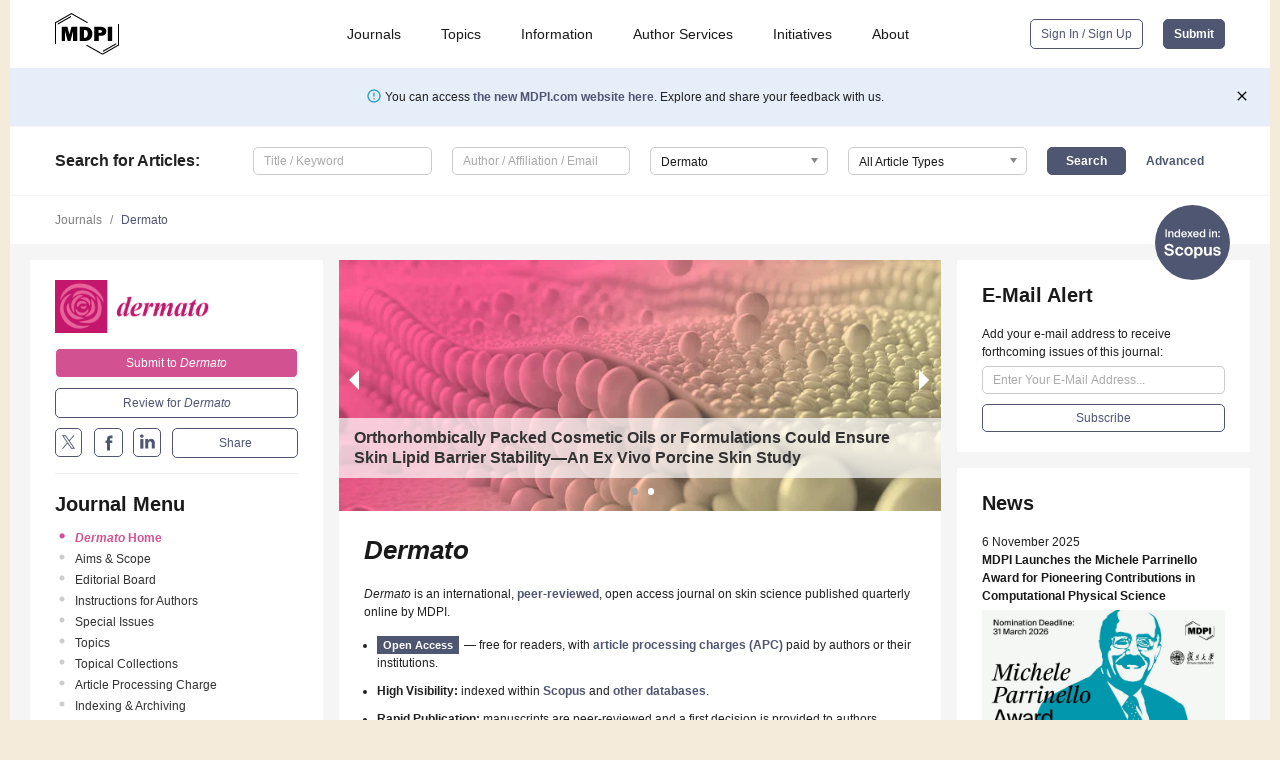

--- FILE ---
content_type: text/html; charset=UTF-8
request_url: https://www.mdpi.com/journal/dermato
body_size: 72149
content:


<!DOCTYPE html>
<html lang="en" xmlns:og="http://ogp.me/ns#" xmlns:fb="https://www.facebook.com/2008/fbml">
    <head>
        <meta charset="utf-8">
        <meta http-equiv="X-UA-Compatible" content="IE=edge,chrome=1">
        <meta content="mdpi" name="sso-service" />
                             <meta content="width=device-width, initial-scale=1.0" name="viewport" />        
                <title>Dermato | An Open Access Journal from MDPI</title><link rel="stylesheet" href="https://pub.mdpi-res.com/assets/css/font-awesome.min.css?eb190a3a77e5e1ee?1769157567">
        <link rel="stylesheet" href="https://pub.mdpi-res.com/assets/css/jquery.multiselect.css?f56c135cbf4d1483?1769157567">
        <link rel="stylesheet" href="https://pub.mdpi-res.com/assets/css/chosen.min.css?d7ca5ca9441ef9e1?1769157567">

                    <link rel="stylesheet" href="https://pub.mdpi-res.com/assets/css/main2.css?811c15039ec4533e?1769157567">
        
                <link rel="mask-icon" href="https://pub.mdpi-res.com/img/mask-icon-128.svg?c1c7eca266cd7013?1769157567" color="#4f5671">
        <link rel="apple-touch-icon" sizes="180x180" href="https://pub.mdpi-res.com/icon/apple-touch-icon-180x180.png?1769157567">
        <link rel="apple-touch-icon" sizes="152x152" href="https://pub.mdpi-res.com/icon/apple-touch-icon-152x152.png?1769157567">
        <link rel="apple-touch-icon" sizes="144x144" href="https://pub.mdpi-res.com/icon/apple-touch-icon-144x144.png?1769157567">
        <link rel="apple-touch-icon" sizes="120x120" href="https://pub.mdpi-res.com/icon/apple-touch-icon-120x120.png?1769157567">
        <link rel="apple-touch-icon" sizes="114x114" href="https://pub.mdpi-res.com/icon/apple-touch-icon-114x114.png?1769157567">
        <link rel="apple-touch-icon" sizes="76x76"   href="https://pub.mdpi-res.com/icon/apple-touch-icon-76x76.png?1769157567">
        <link rel="apple-touch-icon" sizes="72x72"   href="https://pub.mdpi-res.com/icon/apple-touch-icon-72x72.png?1769157567">
        <link rel="apple-touch-icon" sizes="57x57"   href="https://pub.mdpi-res.com/icon/apple-touch-icon-57x57.png?1769157567">
        <link rel="apple-touch-icon"                 href="https://pub.mdpi-res.com/icon/apple-touch-icon-57x57.png?1769157567">
        <link rel="apple-touch-icon-precomposed"     href="https://pub.mdpi-res.com/icon/apple-touch-icon-57x57.png?1769157567">
                        <link rel="manifest" href="/manifest.json">
        <meta name="theme-color" content="#ffffff">
        <meta name="application-name" content="&nbsp;"/>

            <link rel="apple-touch-startup-image" href="https://pub.mdpi-res.com/img/journals/dermato-logo-sq.png?bc4ab1e98adf3e45">
    <link rel="apple-touch-icon" href="https://pub.mdpi-res.com/img/journals/dermato-logo-sq.png?bc4ab1e98adf3e45">
    <meta name="msapplication-TileImage" content="https://pub.mdpi-res.com/img/journals/dermato-logo-sq.png?bc4ab1e98adf3e45">

                        <link rel="icon" type="image/png" sizes="32x32" href="https://pub.mdpi-res.com/img/journals/dermato-logo-sq.png?bc4ab1e98adf3e45">
    <link rel="icon" type="image/png" sizes="96x96" href="https://pub.mdpi-res.com/img/journals/dermato-logo-sq.png?bc4ab1e98adf3e45">
    <link rel="icon" type="image/png" sizes="16x16" href="https://pub.mdpi-res.com/img/journals/dermato-logo-sq.png?bc4ab1e98adf3e45">
    <link rel="icon" type="image/png" sizes="192x192" href="https://pub.mdpi-res.com/img/journals/dermato-logo-sq.png?bc4ab1e98adf3e45">
    <meta name="title" content="Dermato">
    <meta name="description" content="Dermato, an international, peer-reviewed Open Access journal." />
    <link rel="image_src" href="https://pub.mdpi-res.com/img/journals/dermato-logo.png?bc4ab1e98adf3e45" />

    <meta property="og:title" content="Dermato" />
    <meta property="og:type" content="website" />
    <meta property="og:url" content="https://www.mdpi.com/journal/dermato" />
    <meta property="og:description" content="Dermato, an international, peer-reviewed Open Access journal." />

            <meta property="og:image" content="https://pub.mdpi-res.com/img/journals/dermato-logo-social.png?bc4ab1e98adf3e45" />
    
    <style>

h2, #abstract .related_suggestion_title {
    }

.batch_articles a {
    color: #000;
}

    a, .batch_articles .authors a, a:focus, a:hover, a:active, .batch_articles a:focus, .batch_articles a:hover, li.side-menu-li a {
            }

    span.label a {
        color: #fff;
    }

    #main-content a.title-link:hover,
    #main-content a.title-link:focus,
    #main-content div.generic-item a.title-link:hover,
    #main-content div.generic-item a.title-link:focus {
            }

    #main-content #middle-column .generic-item.article-item a.title-link:hover,
    #main-content #middle-column .generic-item.article-item a.title-link:focus {
            }

    .art-authors a.toEncode {
        color: #333;
        font-weight: 700;
    }

    #main-content #middle-column ul li::before {
            }

    .accordion-navigation.active a.accordion__title,
    .accordion-navigation.active a.accordion__title::after {
            }

    .accordion-navigation li:hover::before,
    .accordion-navigation li:hover a,
    .accordion-navigation li:focus a {
            }

    .relative-size-container .relative-size-image .relative-size {
            }

    .middle-column__help__fixed a:hover i,
            }

    input[type="checkbox"]:checked:after {
            }

    input[type="checkbox"]:not(:disabled):hover:before {
            }

    #main-content .bolded-text {
            }


#main-content .hypothesis-count-container {
    }

#main-content .hypothesis-count-container:before {
    }

.full-size-menu ul li.menu-item .dropdown-wrapper {
    }

.full-size-menu ul li.menu-item > a.open::after {
    }

#title-story .title-story-orbit .orbit-caption {
    #background: url('/img/design/000000_background.png') !important;
    background: url('/img/design/ffffff_background.png') !important;
    color: rgb(51, 51, 51) !important;
}

#main-content .content__container__orbit {
    background-color: #000 !important;
}

#main-content .content__container__journal {
        color: #fff;
}

.html-article-menu .row span {
    }

.html-article-menu .row span.active {
    }

.accordion-navigation__journal .side-menu-li.active::before,
.accordion-navigation__journal .side-menu-li.active a {
    color: rgba(195,25,108,0.75) !important;
    font-weight: 700;
}

.accordion-navigation__journal .side-menu-li:hover::before ,
.accordion-navigation__journal .side-menu-li:hover a {
    color: rgba(195,25,108,0.75) !important;
    }

.side-menu-ul li.active a, .side-menu-ul li.active, .side-menu-ul li.active::before {
    color: rgba(195,25,108,0.75) !important;
}

.side-menu-ul li.active a {
    }

.result-selected, .active-result.highlighted, .active-result:hover,
.result-selected, .active-result.highlighted, .active-result:focus {
        }

.search-container.search-container__default-scheme {
    }

nav.tab-bar .open-small-search.active:after {
    }

.search-container.search-container__default-scheme .custom-accordion-for-small-screen-link::after {
    color: #fff;
}

@media only screen and (max-width: 50em) {
    #main-content .content__container.journal-info {
        color: #fff;
            }

    #main-content .content__container.journal-info a {
        color: #fff;
    }
} 

.button.button--color {
        }

.button.button--color:hover,
.button.button--color:focus {
            }

.button.button--color-journal {
    position: relative;
    background-color: rgba(195,25,108,0.75);
    border-color: #fff;
    color: #fff !important;
}

.button.button--color-journal:hover::before {
    content: '';
    position: absolute;
    top: 0;
    left: 0;
    height: 100%;
    width: 100%;
    background-color: #ffffff;
    opacity: 0.2;
}

.button.button--color-journal:visited,
.button.button--color-journal:hover,
.button.button--color-journal:focus {
    background-color: rgba(195,25,108,0.75);
    border-color: #fff;
    color: #fff !important;
}

.button.button--color path {
    }

.button.button--color:hover path {
    fill: #fff;
}

#main-content #search-refinements .ui-slider-horizontal .ui-slider-range {
    }

.breadcrumb__element:last-of-type a {
    }

#main-header {
    }

#full-size-menu .top-bar, #full-size-menu li.menu-item span.user-email {
    }

.top-bar-section li:not(.has-form) a:not(.button) {
    }

#full-size-menu li.menu-item .dropdown-wrapper li a:hover {
    }

#full-size-menu li.menu-item a:hover, #full-size-menu li.menu.item a:focus, nav.tab-bar a:hover {
    }
#full-size-menu li.menu.item a:active, #full-size-menu li.menu.item a.active {
    }

#full-size-menu li.menu-item a.open-mega-menu.active, #full-size-menu li.menu-item div.mega-menu, a.open-mega-menu.active {
        }

#full-size-menu li.menu-item div.mega-menu li, #full-size-menu li.menu-item div.mega-menu a {
            border-color: #9a9a9a;
}

div.type-section h2 {
                font-size: 20px;
    line-height: 26px;
    font-weight: 300;
}

div.type-section h3 {
    margin-left: 15px;
    margin-bottom: 0px;
    font-weight: 300;
}

.journal-tabs .tab-title.active a {
            }

</style>

                            <link rel="alternate" type="application/rss+xml" title="MDPI Publishing - Latest articles" href="https://www.mdpi.com/rss">
        
    <link rel="alternate" type="application/rss+xml" title="MDPI Publishing - Dermato - Latest Articles" href="/rss/journal/dermato">
        
        <meta name="google-site-verification" content="PxTlsg7z2S00aHroktQd57fxygEjMiNHydKn3txhvwY">
        <meta name="facebook-domain-verification" content="mcoq8dtq6sb2hf7z29j8w515jjoof7" />

                <script id="usercentrics-cmp" src="https://web.cmp.usercentrics.eu/ui/loader.js" data-ruleset-id="PbAnaGk92sB5Cc" async></script>
        
        <!--[if lt IE 9]>
            <script>var browserIe8 = true;</script>
            <link rel="stylesheet" href="https://pub.mdpi-res.com/assets/css/ie8foundationfix.css?50273beac949cbf0?1769157567">
            <script src="//html5shiv.googlecode.com/svn/trunk/html5.js"></script>
            <script src="//cdnjs.cloudflare.com/ajax/libs/html5shiv/3.6.2/html5shiv.js"></script>
            <script src="//s3.amazonaws.com/nwapi/nwmatcher/nwmatcher-1.2.5-min.js"></script>
            <script src="//html5base.googlecode.com/svn-history/r38/trunk/js/selectivizr-1.0.3b.js"></script>
            <script src="//cdnjs.cloudflare.com/ajax/libs/respond.js/1.1.0/respond.min.js"></script>
            <script src="https://pub.mdpi-res.com/assets/js/ie8/ie8patch.js?9e1d3c689a0471df?1769157567"></script>
            <script src="https://pub.mdpi-res.com/assets/js/ie8/rem.min.js?94b62787dcd6d2f2?1769157567"></script>            
                                                        <![endif]-->

                    <script>
                window.dataLayer = window.dataLayer || [];
                function gtag() { dataLayer.push(arguments); }
                gtag('consent', 'default', {
                    'ad_user_data': 'denied',
                    'ad_personalization': 'denied',
                    'ad_storage': 'denied',
                    'analytics_storage': 'denied',
                    'wait_for_update': 500,
                });
                dataLayer.push({'gtm.start': new Date().getTime(), 'event': 'gtm.js'});

                            </script>

            <script>
                (function(w,d,s,l,i){w[l]=w[l]||[];w[l].push({'gtm.start':
                new Date().getTime(),event:'gtm.js'});var f=d.getElementsByTagName(s)[0],
                j=d.createElement(s),dl=l!='dataLayer'?'&l='+l:'';j.async=true;j.src=
                'https://www.googletagmanager.com/gtm.js?id='+i+dl;f.parentNode.insertBefore(j,f);
                })(window,document,'script','dataLayer','GTM-WPK7SW5');
            </script>

                        
                              <script>!function(e){var n="https://s.go-mpulse.net/boomerang/";if("True"=="True")e.BOOMR_config=e.BOOMR_config||{},e.BOOMR_config.PageParams=e.BOOMR_config.PageParams||{},e.BOOMR_config.PageParams.pci=!0,n="https://s2.go-mpulse.net/boomerang/";if(window.BOOMR_API_key="4MGA4-E5JH8-79LAG-STF7X-79Z92",function(){function e(){if(!o){var e=document.createElement("script");e.id="boomr-scr-as",e.src=window.BOOMR.url,e.async=!0,i.parentNode.appendChild(e),o=!0}}function t(e){o=!0;var n,t,a,r,d=document,O=window;if(window.BOOMR.snippetMethod=e?"if":"i",t=function(e,n){var t=d.createElement("script");t.id=n||"boomr-if-as",t.src=window.BOOMR.url,BOOMR_lstart=(new Date).getTime(),e=e||d.body,e.appendChild(t)},!window.addEventListener&&window.attachEvent&&navigator.userAgent.match(/MSIE [67]\./))return window.BOOMR.snippetMethod="s",void t(i.parentNode,"boomr-async");a=document.createElement("IFRAME"),a.src="about:blank",a.title="",a.role="presentation",a.loading="eager",r=(a.frameElement||a).style,r.width=0,r.height=0,r.border=0,r.display="none",i.parentNode.appendChild(a);try{O=a.contentWindow,d=O.document.open()}catch(_){n=document.domain,a.src="javascript:var d=document.open();d.domain='"+n+"';void(0);",O=a.contentWindow,d=O.document.open()}if(n)d._boomrl=function(){this.domain=n,t()},d.write("<bo"+"dy onload='document._boomrl();'>");else if(O._boomrl=function(){t()},O.addEventListener)O.addEventListener("load",O._boomrl,!1);else if(O.attachEvent)O.attachEvent("onload",O._boomrl);d.close()}function a(e){window.BOOMR_onload=e&&e.timeStamp||(new Date).getTime()}if(!window.BOOMR||!window.BOOMR.version&&!window.BOOMR.snippetExecuted){window.BOOMR=window.BOOMR||{},window.BOOMR.snippetStart=(new Date).getTime(),window.BOOMR.snippetExecuted=!0,window.BOOMR.snippetVersion=12,window.BOOMR.url=n+"4MGA4-E5JH8-79LAG-STF7X-79Z92";var i=document.currentScript||document.getElementsByTagName("script")[0],o=!1,r=document.createElement("link");if(r.relList&&"function"==typeof r.relList.supports&&r.relList.supports("preload")&&"as"in r)window.BOOMR.snippetMethod="p",r.href=window.BOOMR.url,r.rel="preload",r.as="script",r.addEventListener("load",e),r.addEventListener("error",function(){t(!0)}),setTimeout(function(){if(!o)t(!0)},3e3),BOOMR_lstart=(new Date).getTime(),i.parentNode.appendChild(r);else t(!1);if(window.addEventListener)window.addEventListener("load",a,!1);else if(window.attachEvent)window.attachEvent("onload",a)}}(),"".length>0)if(e&&"performance"in e&&e.performance&&"function"==typeof e.performance.setResourceTimingBufferSize)e.performance.setResourceTimingBufferSize();!function(){if(BOOMR=e.BOOMR||{},BOOMR.plugins=BOOMR.plugins||{},!BOOMR.plugins.AK){var n=""=="true"?1:0,t="",a="aod4yxixzvm242lwjcxa-f-333af9c76-clientnsv4-s.akamaihd.net",i="false"=="true"?2:1,o={"ak.v":"39","ak.cp":"1774948","ak.ai":parseInt("1155516",10),"ak.ol":"0","ak.cr":10,"ak.ipv":4,"ak.proto":"h2","ak.rid":"1e3f5223","ak.r":38938,"ak.a2":n,"ak.m":"dscb","ak.n":"essl","ak.bpcip":"3.135.204.0","ak.cport":56304,"ak.gh":"23.55.170.143","ak.quicv":"","ak.tlsv":"tls1.3","ak.0rtt":"","ak.0rtt.ed":"","ak.csrc":"-","ak.acc":"","ak.t":"1769359534","ak.ak":"hOBiQwZUYzCg5VSAfCLimQ==a0q+3zGTZbtsXi1gFrypLJ+A1UtbGF6tMBTem87AiNEl/LiwjBp8PaveJsgjxk/JN6n5XopNerUaGMN856kTJOP63HHYAeZIwTnSKBqFXmXgShqg2X/HMHzwtrbEIIT1nhrVTQ9vKz3UzaPtHM6SFzL7eEMqI53tAzYTqHtBkVZPXl9IIKPQisIY6Ig2d1t2/DCWX+8/gYwYzZWpk2PWBelU/ewVXvGyYAq5VqkMihQ9oZbPdW6qY75YkA4h3h1Sd5qm7vYp9OreaZt+FRlvpTHvGZKIdxBwsxEzWsnXLGsV0fX7klgyCotwzv1Rs0OFiG06Cvv/Ynyxg5Pj0TfxygU3vVGYnY4qj6SpGlfwx48q/HLJp6+lSx1ioPPYkXUzVWqbHj9f7hPLFmEZNXNWmdcreo2PJM3qDWKNKnL/Hpw=","ak.pv":"21","ak.dpoabenc":"","ak.tf":i};if(""!==t)o["ak.ruds"]=t;var r={i:!1,av:function(n){var t="http.initiator";if(n&&(!n[t]||"spa_hard"===n[t]))o["ak.feo"]=void 0!==e.aFeoApplied?1:0,BOOMR.addVar(o)},rv:function(){var e=["ak.bpcip","ak.cport","ak.cr","ak.csrc","ak.gh","ak.ipv","ak.m","ak.n","ak.ol","ak.proto","ak.quicv","ak.tlsv","ak.0rtt","ak.0rtt.ed","ak.r","ak.acc","ak.t","ak.tf"];BOOMR.removeVar(e)}};BOOMR.plugins.AK={akVars:o,akDNSPreFetchDomain:a,init:function(){if(!r.i){var e=BOOMR.subscribe;e("before_beacon",r.av,null,null),e("onbeacon",r.rv,null,null),r.i=!0}return this},is_complete:function(){return!0}}}}()}(window);</script></head>

    <body>
         
            
                    
<div id="menuModal" class="reveal-modal reveal-modal-new reveal-modal-menu" aria-hidden="true" data-reveal role="dialog">
    <div class="menu-container">
        <div class="UI_NavMenu">
            


<div class="content__container " >
    <div class="custom-accordion-for-small-screen-link " >
                            <h2>Journals</h2>
                    </div>

    <div class="target-item custom-accordion-for-small-screen-content show-for-medium-up">
                            <div class="menu-container__links">
                        <div style="width: 100%; float: left;">
                            <a href="/about/journals">Active Journals</a>
                            <a href="/about/journalfinder">Find a Journal</a>
                            <a href="/about/journals/proposal">Journal Proposal</a>
                            <a href="/about/proceedings">Proceedings Series</a>
                        </div>
                    </div>
                    </div>
</div>

            <a href="/topics">
                <h2>Topics</h2>
            </a>

            


<div class="content__container " >
    <div class="custom-accordion-for-small-screen-link " >
                            <h2>Information</h2>
                    </div>

    <div class="target-item custom-accordion-for-small-screen-content show-for-medium-up">
                            <div class="menu-container__links">
                        <div style="width: 100%; max-width: 200px; float: left;">
                            <a href="/authors">For Authors</a>
                            <a href="/reviewers">For Reviewers</a>
                            <a href="/editors">For Editors</a>
                            <a href="/librarians">For Librarians</a>
                            <a href="/publishing_services">For Publishers</a>
                            <a href="/societies">For Societies</a>
                            <a href="/conference_organizers">For Conference Organizers</a>
                        </div>
                        <div style="width: 100%; max-width: 250px; float: left;">
                            <a href="/openaccess">Open Access Policy</a>
                            <a href="/ioap">Institutional Open Access Program</a>
                            <a href="/special_issues_guidelines">Special Issues Guidelines</a>
                            <a href="/editorial_process">Editorial Process</a>
                            <a href="/ethics">Research and Publication Ethics</a>
                            <a href="/apc">Article Processing Charges</a>
                            <a href="/awards">Awards</a>
                            <a href="/testimonials">Testimonials</a>
                        </div>
                    </div>
                    </div>
</div>

            <a href="/authors/english">
                <h2>Author Services</h2>
            </a>

            


<div class="content__container " >
    <div class="custom-accordion-for-small-screen-link " >
                            <h2>Initiatives</h2>
                    </div>

    <div class="target-item custom-accordion-for-small-screen-content show-for-medium-up">
                            <div class="menu-container__links">
                        <div style="width: 100%; float: left;">
                            <a href="https://sciforum.net" target="_blank" rel="noopener noreferrer">Sciforum</a>
                            <a href="https://www.mdpi.com/books" target="_blank" rel="noopener noreferrer">MDPI Books</a>
                            <a href="https://www.preprints.org" target="_blank" rel="noopener noreferrer">Preprints.org</a>
                            <a href="https://www.scilit.com" target="_blank" rel="noopener noreferrer">Scilit</a>
                            <a href="https://sciprofiles.com" target="_blank" rel="noopener noreferrer">SciProfiles</a>
                            <a href="https://encyclopedia.pub" target="_blank" rel="noopener noreferrer">Encyclopedia</a>
                            <a href="https://jams.pub" target="_blank" rel="noopener noreferrer">JAMS</a>
                            <a href="/about/proceedings">Proceedings Series</a>
                        </div>
                    </div>
                    </div>
</div>

            


<div class="content__container " >
    <div class="custom-accordion-for-small-screen-link " >
                            <h2>About</h2>
                    </div>

    <div class="target-item custom-accordion-for-small-screen-content show-for-medium-up">
                            <div class="menu-container__links">
                        <div style="width: 100%; float: left;">
                            <a href="/about">Overview</a>
                            <a href="/about/contact">Contact</a>
                            <a href="https://careers.mdpi.com" target="_blank" rel="noopener noreferrer">Careers</a>
                            <a href="/about/announcements">News</a>
                            <a href="/about/press">Press</a>
                            <a href="http://blog.mdpi.com/" target="_blank" rel="noopener noreferrer">Blog</a>
                        </div>
                    </div>
                    </div>
</div>
        </div>

        <div class="menu-container__buttons">
                            <a class="button UA_SignInUpButton" href="/user/login">Sign In / Sign Up</a>
                    </div>
    </div>
</div>

                
<div id="captchaModal" class="reveal-modal reveal-modal-new reveal-modal-new--small" data-reveal aria-label="Captcha" aria-hidden="true" role="dialog"></div>
        
<div id="actionDisabledModal" class="reveal-modal" data-reveal aria-labelledby="actionDisableModalTitle" aria-hidden="true" role="dialog" style="width: 300px;">
    <h2 id="actionDisableModalTitle">Notice</h2>
    <form action="/email/captcha" method="post" id="emailCaptchaForm">
        <div class="row">
            <div id="js-action-disabled-modal-text" class="small-12 columns">
            </div>
            
            <div id="js-action-disabled-modal-submit" class="small-12 columns" style="margin-top: 10px; display: none;">
                You can make submissions to other journals 
                <a href="https://susy.mdpi.com/user/manuscripts/upload">here</a>.
            </div>
        </div>
    </form>
    <a class="close-reveal-modal" aria-label="Close">
        <i class="material-icons">clear</i>
    </a>
</div>
        
<div id="rssNotificationModal" class="reveal-modal reveal-modal-new" data-reveal aria-labelledby="rssNotificationModalTitle" aria-hidden="true" role="dialog">
    <div class="row">
        <div class="small-12 columns">
            <h2 id="rssNotificationModalTitle">Notice</h2>
            <p>
                You are accessing a machine-readable page. In order to be human-readable, please install an RSS reader.
            </p>
        </div>
    </div>
    <div class="row">
        <div class="small-12 columns">
            <a class="button button--color js-rss-notification-confirm">Continue</a>
            <a class="button button--grey" onclick="$(this).closest('.reveal-modal').find('.close-reveal-modal').click(); return false;">Cancel</a>
        </div>
    </div>
    <a class="close-reveal-modal" aria-label="Close">
        <i class="material-icons">clear</i>
    </a>
</div>
        
<div id="drop-article-label-openaccess" class="f-dropdown medium" data-dropdown-content aria-hidden="true" tabindex="-1">
    <p>
        All articles published by MDPI are made immediately available worldwide under an open access license. No special 
        permission is required to reuse all or part of the article published by MDPI, including figures and tables. For 
        articles published under an open access Creative Common CC BY license, any part of the article may be reused without 
        permission provided that the original article is clearly cited. For more information, please refer to
        <a href="https://www.mdpi.com/openaccess">https://www.mdpi.com/openaccess</a>.
    </p>
</div>

<div id="drop-article-label-feature" class="f-dropdown medium" data-dropdown-content aria-hidden="true" tabindex="-1">
    <p>
        Feature papers represent the most advanced research with significant potential for high impact in the field. A Feature 
        Paper should be a substantial original Article that involves several techniques or approaches, provides an outlook for 
        future research directions and describes possible research applications.
    </p>

    <p>
        Feature papers are submitted upon individual invitation or recommendation by the scientific editors and must receive 
        positive feedback from the reviewers.
    </p>
</div>

<div id="drop-article-label-choice" class="f-dropdown medium" data-dropdown-content aria-hidden="true" tabindex="-1">
    <p>
        Editor’s Choice articles are based on recommendations by the scientific editors of MDPI journals from around the world. 
        Editors select a small number of articles recently published in the journal that they believe will be particularly 
        interesting to readers, or important in the respective research area. The aim is to provide a snapshot of some of the 
        most exciting work published in the various research areas of the journal.

        <div style="margin-top: -10px;">
            <div id="drop-article-label-choice-journal-link" style="display: none; margin-top: -10px; padding-top: 10px;">
            </div>
        </div>
    </p>
</div>

<div id="drop-article-label-resubmission" class="f-dropdown medium" data-dropdown-content aria-hidden="true" tabindex="-1">
    <p>
        Original Submission Date Received: <span id="drop-article-label-resubmission-date"></span>.
    </p>
</div>

                <div id="container">
                        
                <noscript>
                    <div id="no-javascript">
                        You seem to have javascript disabled. Please note that many of the page functionalities won't work as expected without javascript enabled.
                    </div>
                </noscript>

                <div class="fixed">
                    <nav class="tab-bar show-for-medium-down">
                        <div class="row full-width collapse">
                            <div class="medium-3 small-4 columns">
                                <a href="/">
                                    <img class="full-size-menu__mdpi-logo" src="https://pub.mdpi-res.com/img/design/mdpi-pub-logo-black-small1.svg?da3a8dcae975a41c?1769157567" style="width: 64px;" title="MDPI Open Access Journals">
                                </a>
                            </div>
                            <div class="medium-3 small-4 columns right-aligned">
                                <div class="show-for-medium-down">
                                    <a href="#" style="display: none;">
                                        <i class="material-icons" onclick="$('#menuModal').foundation('reveal', 'close'); return false;">clear</i>
                                    </a>

                                    <a class="js-toggle-desktop-layout-link" title="Toggle desktop layout" style="display: none;" href="/toggle_desktop_layout_cookie">
                                        <i class="material-icons">zoom_out_map</i>
                                    </a>

                                                                            <a href="#" class="js-open-small-search open-small-search">
                                            <i class="material-icons show-for-small only">search</i>
                                        </a>
                                    
                                    <a title="MDPI main page" class="js-open-menu" data-reveal-id="menuModal" href="#">
                                        <i class="material-icons">menu</i>
                                    </a>
                                </div>
                            </div>
                        </div>
                    </nav>                       	
                </div>
                
                <section class="main-section">
                    <header>
                        <div class="full-size-menu show-for-large-up">
                             
                                <div class="row full-width">
                                                                        <div class="large-1 columns">
                                        <a href="/">
                                            <img class="full-size-menu__mdpi-logo" src="https://pub.mdpi-res.com/img/design/mdpi-pub-logo-black-small1.svg?da3a8dcae975a41c?1769157567" title="MDPI Open Access Journals">
                                        </a>
                                    </div>

                                                                        <div class="large-8 columns text-right UI_NavMenu">
                                        <ul>
                                            <li class="menu-item"> 
                                                <a href="/about/journals" data-dropdown="journals-dropdown" aria-controls="journals-dropdown" aria-expanded="false" data-options="is_hover: true; hover_timeout: 200">Journals</a>

                                                <ul id="journals-dropdown" class="f-dropdown dropdown-wrapper dropdown-wrapper__small" data-dropdown-content aria-hidden="true" tabindex="-1">
                                                    <li>
                                                        <div class="row">
                                                            <div class="small-12 columns">
                                                                <ul>
                                                                    <li>
                                                                        <a href="/about/journals">
                                                                            Active Journals
                                                                        </a>
                                                                    </li>
                                                                    <li>
                                                                        <a href="/about/journalfinder">
                                                                            Find a Journal
                                                                        </a>
                                                                    </li>
                                                                    <li>
                                                                        <a href="/about/journals/proposal">
                                                                            Journal Proposal
                                                                        </a>
                                                                    </li>
                                                                    <li>
                                                                        <a href="/about/proceedings">
                                                                            Proceedings Series
                                                                        </a>
                                                                    </li>
                                                                </ul>
                                                            </div>
                                                        </div>
                                                    </li>
                                                </ul>
                                            </li>

                                            <li class="menu-item"> 
                                                <a href="/topics">Topics</a>
                                            </li>

                                            <li class="menu-item"> 
                                                <a href="/authors" data-dropdown="information-dropdown" aria-controls="information-dropdown" aria-expanded="false" data-options="is_hover:true; hover_timeout:200">Information</a>

                                                <ul id="information-dropdown" class="f-dropdown dropdown-wrapper" data-dropdown-content aria-hidden="true" tabindex="-1">
                                                    <li>
                                                        <div class="row">
                                                            <div class="small-5 columns right-border">
                                                                <ul>
                                                                    <li>
                                                                        <a href="/authors">For Authors</a>
                                                                    </li>
                                                                    <li>
                                                                        <a href="/reviewers">For Reviewers</a>
                                                                    </li>
                                                                    <li>
                                                                        <a href="/editors">For Editors</a>
                                                                    </li>
                                                                    <li>
                                                                        <a href="/librarians">For Librarians</a>
                                                                    </li>
                                                                    <li>
                                                                        <a href="/publishing_services">For Publishers</a>
                                                                    </li>
                                                                    <li>
                                                                        <a href="/societies">For Societies</a>
                                                                    </li>
                                                                    <li>
                                                                        <a href="/conference_organizers">For Conference Organizers</a>
                                                                    </li>
                                                                </ul>
                                                            </div>

                                                            <div class="small-7 columns">
                                                                <ul>
                                                                    <li>
                                                                        <a href="/openaccess">Open Access Policy</a>
                                                                    </li>
                                                                    <li>
                                                                        <a href="/ioap">Institutional Open Access Program</a>
                                                                    </li>
                                                                    <li>
                                                                        <a href="/special_issues_guidelines">Special Issues Guidelines</a>
                                                                    </li>
                                                                    <li>
                                                                        <a href="/editorial_process">Editorial Process</a>
                                                                    </li>
                                                                    <li>
                                                                        <a href="/ethics">Research and Publication Ethics</a>
                                                                    </li>
                                                                    <li>
                                                                        <a href="/apc">Article Processing Charges</a>
                                                                    </li>
                                                                    <li>
                                                                        <a href="/awards">Awards</a>
                                                                    </li>
                                                                    <li>
                                                                        <a href="/testimonials">Testimonials</a>
                                                                    </li>
                                                                </ul>
                                                            </div>
                                                        </div>
                                                    </li>
                                                </ul>
                                            </li>

                                            <li class="menu-item">
                                                <a href="/authors/english">Author Services</a>
                                            </li>

                                            <li class="menu-item"> 
                                                <a href="/about/initiatives" data-dropdown="initiatives-dropdown" aria-controls="initiatives-dropdown" aria-expanded="false" data-options="is_hover: true; hover_timeout: 200">Initiatives</a>

                                                <ul id="initiatives-dropdown" class="f-dropdown dropdown-wrapper dropdown-wrapper__small" data-dropdown-content aria-hidden="true" tabindex="-1">
                                                    <li>
                                                        <div class="row">
                                                            <div class="small-12 columns">
                                                                <ul>
                                                                    <li>
                                                                        <a href="https://sciforum.net" target="_blank" rel="noopener noreferrer">
                                                                                                                                                        Sciforum
                                                                        </a>
                                                                    </li>
                                                                    <li>
                                                                        <a href="https://www.mdpi.com/books" target="_blank" rel="noopener noreferrer">
                                                                                                                                                        MDPI Books
                                                                        </a>
                                                                    </li>
                                                                    <li>
                                                                        <a href="https://www.preprints.org" target="_blank" rel="noopener noreferrer">
                                                                                                                                                        Preprints.org
                                                                        </a>
                                                                    </li>
                                                                    <li>
                                                                        <a href="https://www.scilit.com" target="_blank" rel="noopener noreferrer">
                                                                                                                                                        Scilit
                                                                        </a>
                                                                    </li>
                                                                    <li>
                                                                        <a href="https://sciprofiles.com" target="_blank" rel="noopener noreferrer">
                                                                            SciProfiles
                                                                        </a>
                                                                    </li>
                                                                    <li>
                                                                        <a href="https://encyclopedia.pub" target="_blank" rel="noopener noreferrer">
                                                                                                                                                        Encyclopedia
                                                                        </a>
                                                                    </li>
                                                                    <li>
                                                                        <a href="https://jams.pub" target="_blank" rel="noopener noreferrer">
                                                                            JAMS
                                                                        </a>
                                                                    </li>
                                                                    <li>
                                                                        <a href="/about/proceedings">
                                                                            Proceedings Series
                                                                        </a>
                                                                    </li>
                                                                </ul>
                                                            </div>
                                                        </div>
                                                    </li>
                                                </ul>
                                            </li>

                                            <li class="menu-item"> 
                                                <a href="/about" data-dropdown="about-dropdown" aria-controls="about-dropdown" aria-expanded="false" data-options="is_hover: true; hover_timeout: 200">About</a>

                                                <ul id="about-dropdown" class="f-dropdown dropdown-wrapper dropdown-wrapper__small" data-dropdown-content aria-hidden="true" tabindex="-1">
                                                    <li>
                                                        <div class="row">
                                                            <div class="small-12 columns">
                                                                <ul>
                                                                    <li>
                                                                        <a href="/about">
                                                                            Overview
                                                                        </a>
                                                                    </li>
                                                                    <li>
                                                                        <a href="/about/contact">
                                                                            Contact
                                                                        </a>
                                                                    </li>
                                                                    <li>
                                                                        <a href="https://careers.mdpi.com" target="_blank" rel="noopener noreferrer">
                                                                            Careers
                                                                        </a>
                                                                    </li>
                                                                    <li> 
                                                                        <a href="/about/announcements">
                                                                            News
                                                                        </a>
                                                                    </li>
                                                                    <li> 
                                                                        <a href="/about/press">
                                                                            Press
                                                                        </a>
                                                                    </li>
                                                                    <li>
                                                                        <a href="http://blog.mdpi.com/" target="_blank" rel="noopener noreferrer">
                                                                            Blog
                                                                        </a>
                                                                    </li>
                                                                </ul>
                                                            </div>
                                                        </div>
                                                    </li>
                                                </ul>
                                            </li>

                                                                                    </ul>
                                    </div>

                                    <div class="large-3 columns text-right full-size-menu__buttons">
                                        <div>
                                                                                            <a class="button button--default-inversed UA_SignInUpButton" href="/user/login">Sign In / Sign Up</a>
                                            
                                                <a class="button button--default js-journal-active-only-link js-journal-active-only-submit-link UC_NavSubmitButton" href="            https://susy.mdpi.com/user/manuscripts/upload?journal=dermato
    " data-disabledmessage="new submissions are not possible.">Submit</a>
                                        </div>
                                    </div>
                                </div>
                            </div>

                            <div class="row full-width new-website-link-banner" style="padding: 20px 50px 20px 20px; background-color: #E6EEFA; position: relative; display: none;">
                                <div class="small-12 columns" style="padding: 0; margin: 0; text-align: center;">
                                    <i class="material-icons" style="font-size: 16px; color: #2C9ACF; position: relative; top: -2px;">error_outline</i>
                                    You can access <a href="https://www.mdpi.com/redirect/new_site?return=/journal/dermato">the new MDPI.com website here</a>. Explore and share your feedback with us.
                                    <a href="#" class="new-website-link-banner-close"><i class="material-icons" style="font-size: 16px; color: #000000; position: absolute; right: -30px; top: 0px;">close</i></a>
                                </div>
                            </div>

                                                            <div class="header-divider">&nbsp;</div>
                            
                                                            <div class="search-container hide-for-small-down row search-container__homepage-scheme">
                                                                                                                        
















<form id="basic_search" style="background-color: inherit !important;" class="large-12 medium-12 columns " action="/search" method="get">

    <div class="row search-container__main-elements">
            
            <div class="large-2 medium-2 small-12 columns text-right1 small-only-text-left">
        <div class="show-for-medium-up">
            <div class="search-input-label">&nbsp;</div>
        </div>
            <span class="search-container__title">Search<span class="hide-for-medium"> for Articles</span><span class="hide-for-small">:</span></span>
    
    </div>


        <div class="custom-accordion-for-small-screen-content">
                
                <div class="large-2 medium-2 small-6 columns ">
        <div class="">
            <div class="search-input-label">Title / Keyword</div>
        </div>
                <input type="text" placeholder="Title / Keyword" id="q" tabindex="1" name="q" value="" />
    
    </div>


                
                <div class="large-2 medium-2 small-6 columns ">
        <div class="">
            <div class="search-input-label">Author / Affiliation / Email</div>
        </div>
                <input type="text" id="authors" placeholder="Author / Affiliation / Email" tabindex="2" name="authors" value="" />
    
    </div>


                
                <div class="large-2 medium-2 small-6 columns ">
        <div class="">
            <div class="search-input-label">Journal</div>
        </div>
                <select id="journal" tabindex="3" name="journal" class="chosen-select">
            <option value="">All Journals</option>
             
                        <option value="accountaudit" >
                                    Accounting and Auditing
                            </option>
             
                        <option value="acoustics" >
                                    Acoustics
                            </option>
             
                        <option value="amh" >
                                    Acta Microbiologica Hellenica (AMH)
                            </option>
             
                        <option value="actuators" >
                                    Actuators
                            </option>
             
                        <option value="adhesives" >
                                    Adhesives
                            </option>
             
                        <option value="admsci" >
                                    Administrative Sciences
                            </option>
             
                        <option value="adolescents" >
                                    Adolescents
                            </option>
             
                        <option value="arm" >
                                    Advances in Respiratory Medicine (ARM)
                            </option>
             
                        <option value="aerobiology" >
                                    Aerobiology
                            </option>
             
                        <option value="aerospace" >
                                    Aerospace
                            </option>
             
                        <option value="agriculture" >
                                    Agriculture
                            </option>
             
                        <option value="agriengineering" >
                                    AgriEngineering
                            </option>
             
                        <option value="agrochemicals" >
                                    Agrochemicals
                            </option>
             
                        <option value="agronomy" >
                                    Agronomy
                            </option>
             
                        <option value="ai" >
                                    AI
                            </option>
             
                        <option value="aichem" >
                                    AI Chemistry
                            </option>
             
                        <option value="aieng" >
                                    AI for Engineering
                            </option>
             
                        <option value="aieduc" >
                                    AI in Education
                            </option>
             
                        <option value="aimed" >
                                    AI in Medicine
                            </option>
             
                        <option value="aimater" >
                                    AI Materials
                            </option>
             
                        <option value="aisens" >
                                    AI Sensors
                            </option>
             
                        <option value="air" >
                                    Air
                            </option>
             
                        <option value="algorithms" >
                                    Algorithms
                            </option>
             
                        <option value="allergies" >
                                    Allergies
                            </option>
             
                        <option value="alloys" >
                                    Alloys
                            </option>
             
                        <option value="analog" >
                                    Analog
                            </option>
             
                        <option value="analytica" >
                                    Analytica
                            </option>
             
                        <option value="analytics" >
                                    Analytics
                            </option>
             
                        <option value="anatomia" >
                                    Anatomia
                            </option>
             
                        <option value="anesthres" >
                                    Anesthesia Research
                            </option>
             
                        <option value="animals" >
                                    Animals
                            </option>
             
                        <option value="antibiotics" >
                                    Antibiotics
                            </option>
             
                        <option value="antibodies" >
                                    Antibodies
                            </option>
             
                        <option value="antioxidants" >
                                    Antioxidants
                            </option>
             
                        <option value="applbiosci" >
                                    Applied Biosciences
                            </option>
             
                        <option value="applmech" >
                                    Applied Mechanics
                            </option>
             
                        <option value="applmicrobiol" >
                                    Applied Microbiology
                            </option>
             
                        <option value="applnano" >
                                    Applied Nano
                            </option>
             
                        <option value="applsci" >
                                    Applied Sciences
                            </option>
             
                        <option value="asi" >
                                    Applied System Innovation (ASI)
                            </option>
             
                        <option value="appliedchem" >
                                    AppliedChem
                            </option>
             
                        <option value="appliedmath" >
                                    AppliedMath
                            </option>
             
                        <option value="appliedphys" >
                                    AppliedPhys
                            </option>
             
                        <option value="aquacj" >
                                    Aquaculture Journal
                            </option>
             
                        <option value="architecture" >
                                    Architecture
                            </option>
             
                        <option value="arthropoda" >
                                    Arthropoda
                            </option>
             
                        <option value="arts" >
                                    Arts
                            </option>
             
                        <option value="astronautics" >
                                    Astronautics
                            </option>
             
                        <option value="astronomy" >
                                    Astronomy
                            </option>
             
                        <option value="atmosphere" >
                                    Atmosphere
                            </option>
             
                        <option value="atoms" >
                                    Atoms
                            </option>
             
                        <option value="audiolres" >
                                    Audiology Research
                            </option>
             
                        <option value="automation" >
                                    Automation
                            </option>
             
                        <option value="axioms" >
                                    Axioms
                            </option>
             
                        <option value="bacteria" >
                                    Bacteria
                            </option>
             
                        <option value="batteries" >
                                    Batteries
                            </option>
             
                        <option value="behavsci" >
                                    Behavioral Sciences
                            </option>
             
                        <option value="beverages" >
                                    Beverages
                            </option>
             
                        <option value="BDCC" >
                                    Big Data and Cognitive Computing (BDCC)
                            </option>
             
                        <option value="biochem" >
                                    BioChem
                            </option>
             
                        <option value="bioengineering" >
                                    Bioengineering
                            </option>
             
                        <option value="biologics" >
                                    Biologics
                            </option>
             
                        <option value="biology" >
                                    Biology
                            </option>
             
                        <option value="blsf" >
                                    Biology and Life Sciences Forum
                            </option>
             
                        <option value="biomass" >
                                    Biomass
                            </option>
             
                        <option value="biomechanics" >
                                    Biomechanics
                            </option>
             
                        <option value="biomed" >
                                    BioMed
                            </option>
             
                        <option value="biomedicines" >
                                    Biomedicines
                            </option>
             
                        <option value="biomedinformatics" >
                                    BioMedInformatics
                            </option>
             
                        <option value="biomimetics" >
                                    Biomimetics
                            </option>
             
                        <option value="biomolecules" >
                                    Biomolecules
                            </option>
             
                        <option value="biophysica" >
                                    Biophysica
                            </option>
             
                        <option value="bioresourbioprod" >
                                    Bioresources and Bioproducts
                            </option>
             
                        <option value="biosensors" >
                                    Biosensors
                            </option>
             
                        <option value="biosphere" >
                                    Biosphere
                            </option>
             
                        <option value="biotech" >
                                    BioTech
                            </option>
             
                        <option value="birds" >
                                    Birds
                            </option>
             
                        <option value="blockchains" >
                                    Blockchains
                            </option>
             
                        <option value="brainsci" >
                                    Brain Sciences
                            </option>
             
                        <option value="buildings" >
                                    Buildings
                            </option>
             
                        <option value="businesses" >
                                    Businesses
                            </option>
             
                        <option value="carbon" >
                                    C (Journal of Carbon Research)
                            </option>
             
                        <option value="cancers" >
                                    Cancers
                            </option>
             
                        <option value="cardiogenetics" >
                                    Cardiogenetics
                            </option>
             
                        <option value="cardiovascmed" >
                                    Cardiovascular Medicine
                            </option>
             
                        <option value="catalysts" >
                                    Catalysts
                            </option>
             
                        <option value="cells" >
                                    Cells
                            </option>
             
                        <option value="ceramics" >
                                    Ceramics
                            </option>
             
                        <option value="challenges" >
                                    Challenges
                            </option>
             
                        <option value="ChemEngineering" >
                                    ChemEngineering
                            </option>
             
                        <option value="chemistry" >
                                    Chemistry
                            </option>
             
                        <option value="chemproc" >
                                    Chemistry Proceedings
                            </option>
             
                        <option value="chemosensors" >
                                    Chemosensors
                            </option>
             
                        <option value="children" >
                                    Children
                            </option>
             
                        <option value="chips" >
                                    Chips
                            </option>
             
                        <option value="civileng" >
                                    CivilEng
                            </option>
             
                        <option value="cleantechnol" >
                                    Clean Technologies (Clean Technol.)
                            </option>
             
                        <option value="climate" >
                                    Climate
                            </option>
             
                        <option value="ctn" >
                                    Clinical and Translational Neuroscience (CTN)
                            </option>
             
                        <option value="clinbioenerg" >
                                    Clinical Bioenergetics
                            </option>
             
                        <option value="clinpract" >
                                    Clinics and Practice
                            </option>
             
                        <option value="clockssleep" >
                                    Clocks &amp; Sleep
                            </option>
             
                        <option value="coasts" >
                                    Coasts
                            </option>
             
                        <option value="coatings" >
                                    Coatings
                            </option>
             
                        <option value="colloids" >
                                    Colloids and Interfaces
                            </option>
             
                        <option value="colorants" >
                                    Colorants
                            </option>
             
                        <option value="commodities" >
                                    Commodities
                            </option>
             
                        <option value="complexities" >
                                    Complexities
                            </option>
             
                        <option value="complications" >
                                    Complications
                            </option>
             
                        <option value="compounds" >
                                    Compounds
                            </option>
             
                        <option value="computation" >
                                    Computation
                            </option>
             
                        <option value="csmf" >
                                    Computer Sciences &amp; Mathematics Forum
                            </option>
             
                        <option value="computers" >
                                    Computers
                            </option>
             
                        <option value="condensedmatter" >
                                    Condensed Matter
                            </option>
             
                        <option value="conservation" >
                                    Conservation
                            </option>
             
                        <option value="constrmater" >
                                    Construction Materials
                            </option>
             
                        <option value="cmd" >
                                    Corrosion and Materials Degradation (CMD)
                            </option>
             
                        <option value="cosmetics" >
                                    Cosmetics
                            </option>
             
                        <option value="covid" >
                                    COVID
                            </option>
             
                        <option value="cmtr" >
                                    Craniomaxillofacial Trauma &amp; Reconstruction (CMTR)
                            </option>
             
                        <option value="crops" >
                                    Crops
                            </option>
             
                        <option value="cryo" >
                                    Cryo
                            </option>
             
                        <option value="cryptography" >
                                    Cryptography
                            </option>
             
                        <option value="crystals" >
                                    Crystals
                            </option>
             
                        <option value="culture" >
                                    Culture
                            </option>
             
                        <option value="cimb" >
                                    Current Issues in Molecular Biology (CIMB)
                            </option>
             
                        <option value="curroncol" >
                                    Current Oncology
                            </option>
             
                        <option value="dairy" >
                                    Dairy
                            </option>
             
                        <option value="data" >
                                    Data
                            </option>
             
                        <option value="dentistry" >
                                    Dentistry Journal
                            </option>
             
                        <option value="dermato" selected='selected'>
                                    Dermato
                            </option>
             
                        <option value="dermatopathology" >
                                    Dermatopathology
                            </option>
             
                        <option value="designs" >
                                    Designs
                            </option>
             
                        <option value="diabetology" >
                                    Diabetology
                            </option>
             
                        <option value="diagnostics" >
                                    Diagnostics
                            </option>
             
                        <option value="dietetics" >
                                    Dietetics
                            </option>
             
                        <option value="digital" >
                                    Digital
                            </option>
             
                        <option value="disabilities" >
                                    Disabilities
                            </option>
             
                        <option value="diseases" >
                                    Diseases
                            </option>
             
                        <option value="diversity" >
                                    Diversity
                            </option>
             
                        <option value="dna" >
                                    DNA
                            </option>
             
                        <option value="drones" >
                                    Drones
                            </option>
             
                        <option value="ddc" >
                                    Drugs and Drug Candidates (DDC)
                            </option>
             
                        <option value="dynamics" >
                                    Dynamics
                            </option>
             
                        <option value="earth" >
                                    Earth
                            </option>
             
                        <option value="ecologies" >
                                    Ecologies
                            </option>
             
                        <option value="econometrics" >
                                    Econometrics
                            </option>
             
                        <option value="economies" >
                                    Economies
                            </option>
             
                        <option value="education" >
                                    Education Sciences
                            </option>
             
                        <option value="electricity" >
                                    Electricity
                            </option>
             
                        <option value="electrochem" >
                                    Electrochem
                            </option>
             
                        <option value="electronicmat" >
                                    Electronic Materials
                            </option>
             
                        <option value="electronics" >
                                    Electronics
                            </option>
             
                        <option value="ecm" >
                                    Emergency Care and Medicine
                            </option>
             
                        <option value="encyclopedia" >
                                    Encyclopedia
                            </option>
             
                        <option value="endocrines" >
                                    Endocrines
                            </option>
             
                        <option value="energies" >
                                    Energies
                            </option>
             
                        <option value="esa" >
                                    Energy Storage and Applications (ESA)
                            </option>
             
                        <option value="eng" >
                                    Eng
                            </option>
             
                        <option value="engproc" >
                                    Engineering Proceedings
                            </option>
             
                        <option value="edm" >
                                    Entropic and Disordered Matter (EDM)
                            </option>
             
                        <option value="entropy" >
                                    Entropy
                            </option>
             
                        <option value="eesp" >
                                    Environmental and Earth Sciences Proceedings
                            </option>
             
                        <option value="environments" >
                                    Environments
                            </option>
             
                        <option value="epidemiologia" >
                                    Epidemiologia
                            </option>
             
                        <option value="epigenomes" >
                                    Epigenomes
                            </option>
             
                        <option value="ebj" >
                                    European Burn Journal (EBJ)
                            </option>
             
                        <option value="ejihpe" >
                                    European Journal of Investigation in Health, Psychology and Education (EJIHPE)
                            </option>
             
                        <option value="famsci" >
                                    Family Sciences
                            </option>
             
                        <option value="fermentation" >
                                    Fermentation
                            </option>
             
                        <option value="fibers" >
                                    Fibers
                            </option>
             
                        <option value="fintech" >
                                    FinTech
                            </option>
             
                        <option value="fire" >
                                    Fire
                            </option>
             
                        <option value="fishes" >
                                    Fishes
                            </option>
             
                        <option value="fluids" >
                                    Fluids
                            </option>
             
                        <option value="foods" >
                                    Foods
                            </option>
             
                        <option value="forecasting" >
                                    Forecasting
                            </option>
             
                        <option value="forensicsci" >
                                    Forensic Sciences
                            </option>
             
                        <option value="forests" >
                                    Forests
                            </option>
             
                        <option value="fossstud" >
                                    Fossil Studies
                            </option>
             
                        <option value="foundations" >
                                    Foundations
                            </option>
             
                        <option value="fractalfract" >
                                    Fractal and Fractional (Fractal Fract)
                            </option>
             
                        <option value="fuels" >
                                    Fuels
                            </option>
             
                        <option value="future" >
                                    Future
                            </option>
             
                        <option value="futureinternet" >
                                    Future Internet
                            </option>
             
                        <option value="futurepharmacol" >
                                    Future Pharmacology
                            </option>
             
                        <option value="futuretransp" >
                                    Future Transportation
                            </option>
             
                        <option value="galaxies" >
                                    Galaxies
                            </option>
             
                        <option value="games" >
                                    Games
                            </option>
             
                        <option value="gases" >
                                    Gases
                            </option>
             
                        <option value="gastroent" >
                                    Gastroenterology Insights
                            </option>
             
                        <option value="gastrointestdisord" >
                                    Gastrointestinal Disorders
                            </option>
             
                        <option value="gastronomy" >
                                    Gastronomy
                            </option>
             
                        <option value="gels" >
                                    Gels
                            </option>
             
                        <option value="genealogy" >
                                    Genealogy
                            </option>
             
                        <option value="genes" >
                                    Genes
                            </option>
             
                        <option value="geographies" >
                                    Geographies
                            </option>
             
                        <option value="geohazards" >
                                    GeoHazards
                            </option>
             
                        <option value="geomatics" >
                                    Geomatics
                            </option>
             
                        <option value="geometry" >
                                    Geometry
                            </option>
             
                        <option value="geosciences" >
                                    Geosciences
                            </option>
             
                        <option value="geotechnics" >
                                    Geotechnics
                            </option>
             
                        <option value="geriatrics" >
                                    Geriatrics
                            </option>
             
                        <option value="germs" >
                                    Germs
                            </option>
             
                        <option value="glacies" >
                                    Glacies
                            </option>
             
                        <option value="gucdd" >
                                    Gout, Urate, and Crystal Deposition Disease (GUCDD)
                            </option>
             
                        <option value="grasses" >
                                    Grasses
                            </option>
             
                        <option value="greenhealth" >
                                    Green Health
                            </option>
             
                        <option value="hardware" >
                                    Hardware
                            </option>
             
                        <option value="healthcare" >
                                    Healthcare
                            </option>
             
                        <option value="hearts" >
                                    Hearts
                            </option>
             
                        <option value="hemato" >
                                    Hemato
                            </option>
             
                        <option value="hematolrep" >
                                    Hematology Reports
                            </option>
             
                        <option value="heritage" >
                                    Heritage
                            </option>
             
                        <option value="histories" >
                                    Histories
                            </option>
             
                        <option value="horticulturae" >
                                    Horticulturae
                            </option>
             
                        <option value="hospitals" >
                                    Hospitals
                            </option>
             
                        <option value="humanities" >
                                    Humanities
                            </option>
             
                        <option value="humans" >
                                    Humans
                            </option>
             
                        <option value="hydrobiology" >
                                    Hydrobiology
                            </option>
             
                        <option value="hydrogen" >
                                    Hydrogen
                            </option>
             
                        <option value="hydrology" >
                                    Hydrology
                            </option>
             
                        <option value="hydropower" >
                                    Hydropower
                            </option>
             
                        <option value="hygiene" >
                                    Hygiene
                            </option>
             
                        <option value="immuno" >
                                    Immuno
                            </option>
             
                        <option value="idr" >
                                    Infectious Disease Reports
                            </option>
             
                        <option value="informatics" >
                                    Informatics
                            </option>
             
                        <option value="information" >
                                    Information
                            </option>
             
                        <option value="infrastructures" >
                                    Infrastructures
                            </option>
             
                        <option value="inorganics" >
                                    Inorganics
                            </option>
             
                        <option value="insects" >
                                    Insects
                            </option>
             
                        <option value="instruments" >
                                    Instruments
                            </option>
             
                        <option value="iic" >
                                    Intelligent Infrastructure and Construction
                            </option>
             
                        <option value="ijcs" >
                                    International Journal of Cognitive Sciences (IJCS)
                            </option>
             
                        <option value="ijem" >
                                    International Journal of Environmental Medicine (IJEM)
                            </option>
             
                        <option value="ijerph" >
                                    International Journal of Environmental Research and Public Health (IJERPH)
                            </option>
             
                        <option value="ijfs" >
                                    International Journal of Financial Studies (IJFS)
                            </option>
             
                        <option value="ijms" >
                                    International Journal of Molecular Sciences (IJMS)
                            </option>
             
                        <option value="IJNS" >
                                    International Journal of Neonatal Screening (IJNS)
                            </option>
             
                        <option value="ijom" >
                                    International Journal of Orofacial Myology and Myofunctional Therapy (IJOM)
                            </option>
             
                        <option value="ijpb" >
                                    International Journal of Plant Biology (IJPB)
                            </option>
             
                        <option value="ijt" >
                                    International Journal of Topology
                            </option>
             
                        <option value="ijtm" >
                                    International Journal of Translational Medicine (IJTM)
                            </option>
             
                        <option value="ijtpp" >
                                    International Journal of Turbomachinery, Propulsion and Power (IJTPP)
                            </option>
             
                        <option value="ime" >
                                    International Medical Education (IME)
                            </option>
             
                        <option value="inventions" >
                                    Inventions
                            </option>
             
                        <option value="IoT" >
                                    IoT
                            </option>
             
                        <option value="ijgi" >
                                    ISPRS International Journal of Geo-Information (IJGI)
                            </option>
             
                        <option value="J" >
                                    J
                            </option>
             
                        <option value="jaestheticmed" >
                                    Journal of Aesthetic Medicine (J. Aesthetic Med.)
                            </option>
             
                        <option value="jal" >
                                    Journal of Ageing and Longevity (JAL)
                            </option>
             
                        <option value="jcrm" >
                                    Journal of CardioRenal Medicine (JCRM)
                            </option>
             
                        <option value="jcdd" >
                                    Journal of Cardiovascular Development and Disease (JCDD)
                            </option>
             
                        <option value="jcto" >
                                    Journal of Clinical &amp; Translational Ophthalmology (JCTO)
                            </option>
             
                        <option value="jcm" >
                                    Journal of Clinical Medicine (JCM)
                            </option>
             
                        <option value="jcs" >
                                    Journal of Composites Science (J. Compos. Sci.)
                            </option>
             
                        <option value="jcp" >
                                    Journal of Cybersecurity and Privacy (JCP)
                            </option>
             
                        <option value="jdad" >
                                    Journal of Dementia and Alzheimer&#039;s Disease (JDAD)
                            </option>
             
                        <option value="jdb" >
                                    Journal of Developmental Biology (JDB)
                            </option>
             
                        <option value="jeta" >
                                    Journal of Experimental and Theoretical Analyses (JETA)
                            </option>
             
                        <option value="jemr" >
                                    Journal of Eye Movement Research (JEMR)
                            </option>
             
                        <option value="jfb" >
                                    Journal of Functional Biomaterials (JFB)
                            </option>
             
                        <option value="jfmk" >
                                    Journal of Functional Morphology and Kinesiology (JFMK)
                            </option>
             
                        <option value="jof" >
                                    Journal of Fungi (JoF)
                            </option>
             
                        <option value="jimaging" >
                                    Journal of Imaging (J. Imaging)
                            </option>
             
                        <option value="joi" >
                                    Journal of Innovation
                            </option>
             
                        <option value="jintelligence" >
                                    Journal of Intelligence (J. Intell.)
                            </option>
             
                        <option value="jdream" >
                                    Journal of Interdisciplinary Research Applied to Medicine (JDReAM)
                            </option>
             
                        <option value="jlpea" >
                                    Journal of Low Power Electronics and Applications (JLPEA)
                            </option>
             
                        <option value="jmmp" >
                                    Journal of Manufacturing and Materials Processing (JMMP)
                            </option>
             
                        <option value="jmse" >
                                    Journal of Marine Science and Engineering (JMSE)
                            </option>
             
                        <option value="jmahp" >
                                    Journal of Market Access &amp; Health Policy (JMAHP)
                            </option>
             
                        <option value="jmms" >
                                    Journal of Mind and Medical Sciences (JMMS)
                            </option>
             
                        <option value="jmp" >
                                    Journal of Molecular Pathology (JMP)
                            </option>
             
                        <option value="jnt" >
                                    Journal of Nanotheranostics (JNT)
                            </option>
             
                        <option value="jne" >
                                    Journal of Nuclear Engineering (JNE)
                            </option>
             
                        <option value="ohbm" >
                                    Journal of Otorhinolaryngology, Hearing and Balance Medicine (JOHBM)
                            </option>
             
                        <option value="jop" >
                                    Journal of Parks
                            </option>
             
                        <option value="jpm" >
                                    Journal of Personalized Medicine (JPM)
                            </option>
             
                        <option value="jpbi" >
                                    Journal of Pharmaceutical and BioTech Industry (JPBI)
                            </option>
             
                        <option value="jphytomed" >
                                    Journal of Phytomedicine
                            </option>
             
                        <option value="jor" >
                                    Journal of Respiration (JoR)
                            </option>
             
                        <option value="jrfm" >
                                    Journal of Risk and Financial Management (JRFM)
                            </option>
             
                        <option value="jsan" >
                                    Journal of Sensor and Actuator Networks (JSAN)
                            </option>
             
                        <option value="joma" >
                                    Journal of the Oman Medical Association (JOMA)
                            </option>
             
                        <option value="jtaer" >
                                    Journal of Theoretical and Applied Electronic Commerce Research (JTAER)
                            </option>
             
                        <option value="jvd" >
                                    Journal of Vascular Diseases (JVD)
                            </option>
             
                        <option value="jox" >
                                    Journal of Xenobiotics (JoX)
                            </option>
             
                        <option value="jzbg" >
                                    Journal of Zoological and Botanical Gardens (JZBG)
                            </option>
             
                        <option value="journalmedia" >
                                    Journalism and Media
                            </option>
             
                        <option value="kidneydial" >
                                    Kidney and Dialysis
                            </option>
             
                        <option value="kinasesphosphatases" >
                                    Kinases and Phosphatases
                            </option>
             
                        <option value="knowledge" >
                                    Knowledge
                            </option>
             
                        <option value="labmed" >
                                    LabMed
                            </option>
             
                        <option value="laboratories" >
                                    Laboratories
                            </option>
             
                        <option value="land" >
                                    Land
                            </option>
             
                        <option value="languages" >
                                    Languages
                            </option>
             
                        <option value="laws" >
                                    Laws
                            </option>
             
                        <option value="life" >
                                    Life
                            </option>
             
                        <option value="lights" >
                                    Lights
                            </option>
             
                        <option value="limnolrev" >
                                    Limnological Review
                            </option>
             
                        <option value="lipidology" >
                                    Lipidology
                            </option>
             
                        <option value="liquids" >
                                    Liquids
                            </option>
             
                        <option value="literature" >
                                    Literature
                            </option>
             
                        <option value="livers" >
                                    Livers
                            </option>
             
                        <option value="logics" >
                                    Logics
                            </option>
             
                        <option value="logistics" >
                                    Logistics
                            </option>
             
                        <option value="lae" >
                                    Low-Altitude Economy
                            </option>
             
                        <option value="lubricants" >
                                    Lubricants
                            </option>
             
                        <option value="lymphatics" >
                                    Lymphatics
                            </option>
             
                        <option value="make" >
                                    Machine Learning and Knowledge Extraction (MAKE)
                            </option>
             
                        <option value="machines" >
                                    Machines
                            </option>
             
                        <option value="macromol" >
                                    Macromol
                            </option>
             
                        <option value="magnetism" >
                                    Magnetism
                            </option>
             
                        <option value="magnetochemistry" >
                                    Magnetochemistry
                            </option>
             
                        <option value="marinedrugs" >
                                    Marine Drugs
                            </option>
             
                        <option value="materials" >
                                    Materials
                            </option>
             
                        <option value="materproc" >
                                    Materials Proceedings
                            </option>
             
                        <option value="mca" >
                                    Mathematical and Computational Applications (MCA)
                            </option>
             
                        <option value="mathematics" >
                                    Mathematics
                            </option>
             
                        <option value="medsci" >
                                    Medical Sciences
                            </option>
             
                        <option value="msf" >
                                    Medical Sciences Forum
                            </option>
             
                        <option value="medicina" >
                                    Medicina
                            </option>
             
                        <option value="medicines" >
                                    Medicines
                            </option>
             
                        <option value="membranes" >
                                    Membranes
                            </option>
             
                        <option value="merits" >
                                    Merits
                            </option>
             
                        <option value="metabolites" >
                                    Metabolites
                            </option>
             
                        <option value="metals" >
                                    Metals
                            </option>
             
                        <option value="meteorology" >
                                    Meteorology
                            </option>
             
                        <option value="methane" >
                                    Methane
                            </option>
             
                        <option value="mps" >
                                    Methods and Protocols (MPs)
                            </option>
             
                        <option value="metrics" >
                                    Metrics
                            </option>
             
                        <option value="metrology" >
                                    Metrology
                            </option>
             
                        <option value="micro" >
                                    Micro
                            </option>
             
                        <option value="microbiolres" >
                                    Microbiology Research
                            </option>
             
                        <option value="microelectronics" >
                                    Microelectronics
                            </option>
             
                        <option value="micromachines" >
                                    Micromachines
                            </option>
             
                        <option value="microorganisms" >
                                    Microorganisms
                            </option>
             
                        <option value="microplastics" >
                                    Microplastics
                            </option>
             
                        <option value="microwave" >
                                    Microwave
                            </option>
             
                        <option value="minerals" >
                                    Minerals
                            </option>
             
                        <option value="mining" >
                                    Mining
                            </option>
             
                        <option value="modelling" >
                                    Modelling
                            </option>
             
                        <option value="mmphys" >
                                    Modern Mathematical Physics
                            </option>
             
                        <option value="molbank" >
                                    Molbank
                            </option>
             
                        <option value="molecules" >
                                    Molecules
                            </option>
             
                        <option value="multimedia" >
                                    Multimedia
                            </option>
             
                        <option value="mti" >
                                    Multimodal Technologies and Interaction (MTI)
                            </option>
             
                        <option value="muscles" >
                                    Muscles
                            </option>
             
                        <option value="nanoenergyadv" >
                                    Nanoenergy Advances
                            </option>
             
                        <option value="nanomanufacturing" >
                                    Nanomanufacturing
                            </option>
             
                        <option value="nanomaterials" >
                                    Nanomaterials
                            </option>
             
                        <option value="ndt" >
                                    NDT
                            </option>
             
                        <option value="network" >
                                    Network
                            </option>
             
                        <option value="neuroglia" >
                                    Neuroglia
                            </option>
             
                        <option value="neuroimaging" >
                                    Neuroimaging
                            </option>
             
                        <option value="neurolint" >
                                    Neurology International
                            </option>
             
                        <option value="neurosci" >
                                    NeuroSci
                            </option>
             
                        <option value="nitrogen" >
                                    Nitrogen
                            </option>
             
                        <option value="ncrna" >
                                    Non-Coding RNA (ncRNA)
                            </option>
             
                        <option value="nursrep" >
                                    Nursing Reports
                            </option>
             
                        <option value="nutraceuticals" >
                                    Nutraceuticals
                            </option>
             
                        <option value="nutrients" >
                                    Nutrients
                            </option>
             
                        <option value="obesities" >
                                    Obesities
                            </option>
             
                        <option value="occuphealth" >
                                    Occupational Health
                            </option>
             
                        <option value="oceans" >
                                    Oceans
                            </option>
             
                        <option value="onco" >
                                    Onco
                            </option>
             
                        <option value="optics" >
                                    Optics
                            </option>
             
                        <option value="oral" >
                                    Oral
                            </option>
             
                        <option value="organics" >
                                    Organics
                            </option>
             
                        <option value="organoids" >
                                    Organoids
                            </option>
             
                        <option value="osteology" >
                                    Osteology
                            </option>
             
                        <option value="oxygen" >
                                    Oxygen
                            </option>
             
                        <option value="parasitologia" >
                                    Parasitologia
                            </option>
             
                        <option value="particles" >
                                    Particles
                            </option>
             
                        <option value="pathogens" >
                                    Pathogens
                            </option>
             
                        <option value="pathophysiology" >
                                    Pathophysiology
                            </option>
             
                        <option value="peacestud" >
                                    Peace Studies
                            </option>
             
                        <option value="pediatrrep" >
                                    Pediatric Reports
                            </option>
             
                        <option value="pets" >
                                    Pets
                            </option>
             
                        <option value="pharmaceuticals" >
                                    Pharmaceuticals
                            </option>
             
                        <option value="pharmaceutics" >
                                    Pharmaceutics
                            </option>
             
                        <option value="pharmacoepidemiology" >
                                    Pharmacoepidemiology
                            </option>
             
                        <option value="pharmacy" >
                                    Pharmacy
                            </option>
             
                        <option value="philosophies" >
                                    Philosophies
                            </option>
             
                        <option value="photochem" >
                                    Photochem
                            </option>
             
                        <option value="photonics" >
                                    Photonics
                            </option>
             
                        <option value="phycology" >
                                    Phycology
                            </option>
             
                        <option value="physchem" >
                                    Physchem
                            </option>
             
                        <option value="psf" >
                                    Physical Sciences Forum
                            </option>
             
                        <option value="physics" >
                                    Physics
                            </option>
             
                        <option value="physiologia" >
                                    Physiologia
                            </option>
             
                        <option value="plants" >
                                    Plants
                            </option>
             
                        <option value="plasma" >
                                    Plasma
                            </option>
             
                        <option value="platforms" >
                                    Platforms
                            </option>
             
                        <option value="pollutants" >
                                    Pollutants
                            </option>
             
                        <option value="polymers" >
                                    Polymers
                            </option>
             
                        <option value="polysaccharides" >
                                    Polysaccharides
                            </option>
             
                        <option value="populations" >
                                    Populations
                            </option>
             
                        <option value="poultry" >
                                    Poultry
                            </option>
             
                        <option value="powders" >
                                    Powders
                            </option>
             
                        <option value="precisoncol" >
                                    Precision Oncology
                            </option>
             
                        <option value="proceedings" >
                                    Proceedings
                            </option>
             
                        <option value="processes" >
                                    Processes
                            </option>
             
                        <option value="prosthesis" >
                                    Prosthesis
                            </option>
             
                        <option value="proteomes" >
                                    Proteomes
                            </option>
             
                        <option value="psychiatryint" >
                                    Psychiatry International
                            </option>
             
                        <option value="psychoactives" >
                                    Psychoactives
                            </option>
             
                        <option value="psycholint" >
                                    Psychology International
                            </option>
             
                        <option value="publications" >
                                    Publications
                            </option>
             
                        <option value="purification" >
                                    Purification
                            </option>
             
                        <option value="qubs" >
                                    Quantum Beam Science (QuBS)
                            </option>
             
                        <option value="quantumrep" >
                                    Quantum Reports
                            </option>
             
                        <option value="quaternary" >
                                    Quaternary
                            </option>
             
                        <option value="radiation" >
                                    Radiation
                            </option>
             
                        <option value="reactions" >
                                    Reactions
                            </option>
             
                        <option value="realestate" >
                                    Real Estate
                            </option>
             
                        <option value="receptors" >
                                    Receptors
                            </option>
             
                        <option value="recycling" >
                                    Recycling
                            </option>
             
                        <option value="rsee" >
                                    Regional Science and Environmental Economics (RSEE)
                            </option>
             
                        <option value="religions" >
                                    Religions
                            </option>
             
                        <option value="remotesensing" >
                                    Remote Sensing
                            </option>
             
                        <option value="reports" >
                                    Reports
                            </option>
             
                        <option value="reprodmed" >
                                    Reproductive Medicine (Reprod. Med.)
                            </option>
             
                        <option value="resources" >
                                    Resources
                            </option>
             
                        <option value="rheumato" >
                                    Rheumato
                            </option>
             
                        <option value="risks" >
                                    Risks
                            </option>
             
                        <option value="robotics" >
                                    Robotics
                            </option>
             
                        <option value="rjpm" >
                                    Romanian Journal of Preventive Medicine (RJPM)
                            </option>
             
                        <option value="ruminants" >
                                    Ruminants
                            </option>
             
                        <option value="safety" >
                                    Safety
                            </option>
             
                        <option value="sci" >
                                    Sci
                            </option>
             
                        <option value="scipharm" >
                                    Scientia Pharmaceutica (Sci. Pharm.)
                            </option>
             
                        <option value="sclerosis" >
                                    Sclerosis
                            </option>
             
                        <option value="seeds" >
                                    Seeds
                            </option>
             
                        <option value="shi" >
                                    Semiconductors and Heterogeneous Integration
                            </option>
             
                        <option value="sensors" >
                                    Sensors
                            </option>
             
                        <option value="separations" >
                                    Separations
                            </option>
             
                        <option value="sexes" >
                                    Sexes
                            </option>
             
                        <option value="signals" >
                                    Signals
                            </option>
             
                        <option value="sinusitis" >
                                    Sinusitis
                            </option>
             
                        <option value="smartcities" >
                                    Smart Cities
                            </option>
             
                        <option value="socsci" >
                                    Social Sciences
                            </option>
             
                        <option value="siuj" >
                                    Société Internationale d’Urologie Journal (SIUJ)
                            </option>
             
                        <option value="societies" >
                                    Societies
                            </option>
             
                        <option value="software" >
                                    Software
                            </option>
             
                        <option value="soilsystems" >
                                    Soil Systems
                            </option>
             
                        <option value="solar" >
                                    Solar
                            </option>
             
                        <option value="solids" >
                                    Solids
                            </option>
             
                        <option value="spectroscj" >
                                    Spectroscopy Journal
                            </option>
             
                        <option value="sports" >
                                    Sports
                            </option>
             
                        <option value="standards" >
                                    Standards
                            </option>
             
                        <option value="stats" >
                                    Stats
                            </option>
             
                        <option value="stratsediment" >
                                    Stratigraphy and Sedimentology
                            </option>
             
                        <option value="stresses" >
                                    Stresses
                            </option>
             
                        <option value="surfaces" >
                                    Surfaces
                            </option>
             
                        <option value="surgeries" >
                                    Surgeries
                            </option>
             
                        <option value="std" >
                                    Surgical Techniques Development
                            </option>
             
                        <option value="sustainability" >
                                    Sustainability
                            </option>
             
                        <option value="suschem" >
                                    Sustainable Chemistry
                            </option>
             
                        <option value="symmetry" >
                                    Symmetry
                            </option>
             
                        <option value="synbio" >
                                    SynBio
                            </option>
             
                        <option value="systems" >
                                    Systems
                            </option>
             
                        <option value="targets" >
                                    Targets
                            </option>
             
                        <option value="taxonomy" >
                                    Taxonomy
                            </option>
             
                        <option value="technologies" >
                                    Technologies
                            </option>
             
                        <option value="telecom" >
                                    Telecom
                            </option>
             
                        <option value="textiles" >
                                    Textiles
                            </option>
             
                        <option value="thalassrep" >
                                    Thalassemia Reports
                            </option>
             
                        <option value="tae" >
                                    Theoretical and Applied Ergonomics
                            </option>
             
                        <option value="therapeutics" >
                                    Therapeutics
                            </option>
             
                        <option value="thermo" >
                                    Thermo
                            </option>
             
                        <option value="timespace" >
                                    Time and Space
                            </option>
             
                        <option value="tomography" >
                                    Tomography
                            </option>
             
                        <option value="tourismhosp" >
                                    Tourism and Hospitality
                            </option>
             
                        <option value="toxics" >
                                    Toxics
                            </option>
             
                        <option value="toxins" >
                                    Toxins
                            </option>
             
                        <option value="transplantology" >
                                    Transplantology
                            </option>
             
                        <option value="traumacare" >
                                    Trauma Care
                            </option>
             
                        <option value="higheredu" >
                                    Trends in Higher Education
                            </option>
             
                        <option value="tph" >
                                    Trends in Public Health
                            </option>
             
                        <option value="tropicalmed" >
                                    Tropical Medicine and Infectious Disease (TropicalMed)
                            </option>
             
                        <option value="universe" >
                                    Universe
                            </option>
             
                        <option value="urbansci" >
                                    Urban Science
                            </option>
             
                        <option value="uro" >
                                    Uro
                            </option>
             
                        <option value="vaccines" >
                                    Vaccines
                            </option>
             
                        <option value="vehicles" >
                                    Vehicles
                            </option>
             
                        <option value="venereology" >
                                    Venereology
                            </option>
             
                        <option value="vetsci" >
                                    Veterinary Sciences
                            </option>
             
                        <option value="vibration" >
                                    Vibration
                            </option>
             
                        <option value="virtualworlds" >
                                    Virtual Worlds
                            </option>
             
                        <option value="viruses" >
                                    Viruses
                            </option>
             
                        <option value="vision" >
                                    Vision
                            </option>
             
                        <option value="waste" >
                                    Waste
                            </option>
             
                        <option value="water" >
                                    Water
                            </option>
             
                        <option value="wild" >
                                    Wild
                            </option>
             
                        <option value="wind" >
                                    Wind
                            </option>
             
                        <option value="women" >
                                    Women
                            </option>
             
                        <option value="world" >
                                    World
                            </option>
             
                        <option value="wevj" >
                                    World Electric Vehicle Journal (WEVJ)
                            </option>
             
                        <option value="youth" >
                                    Youth
                            </option>
             
                        <option value="zoonoticdis" >
                                    Zoonotic Diseases
                            </option>
                    </select>
    
    </div>


                
                <div class="large-2 medium-2 small-6 columns ">
        <div class="">
            <div class="search-input-label">Article Type</div>
        </div>
                <select id="article_type" tabindex="4" name="article_type" class="chosen-select">
            <option value="">All Article Types</option>
                                        <option value="research-article">Article</option>
                            <option value="review-article">Review</option>
                            <option value="rapid-communication">Communication</option>
                            <option value="editorial">Editorial</option>
                            <option value="abstract">Abstract</option>
                            <option value="book-review">Book Review</option>
                            <option value="brief-communication">Brief Communication</option>
                            <option value="brief-report">Brief Report</option>
                            <option value="case-report">Case Report</option>
                            <option value="clinicopathological-challenge">Clinicopathological Challenge</option>
                            <option value="article-commentary">Comment</option>
                            <option value="commentary">Commentary</option>
                            <option value="concept-paper">Concept Paper</option>
                            <option value="conference-report">Conference Report</option>
                            <option value="correction">Correction</option>
                            <option value="creative">Creative</option>
                            <option value="data-descriptor">Data Descriptor</option>
                            <option value="discussion">Discussion</option>
                            <option value="Entry">Entry</option>
                            <option value="essay">Essay</option>
                            <option value="expression-of-concern">Expression of Concern</option>
                            <option value="extended-abstract">Extended Abstract</option>
                            <option value="field-guide">Field Guide</option>
                            <option value="giants-in-urology">Giants in Urology</option>
                            <option value="guidelines">Guidelines</option>
                            <option value="hypothesis">Hypothesis</option>
                            <option value="interesting-image">Interesting Images</option>
                            <option value="letter">Letter</option>
                            <option value="books-received">New Book Received</option>
                            <option value="obituary">Obituary</option>
                            <option value="opinion">Opinion</option>
                            <option value="patent-summary">Patent Summary</option>
                            <option value="perspective">Perspective</option>
                            <option value="proceedings">Proceeding Paper</option>
                            <option value="project-report">Project Report</option>
                            <option value="protocol">Protocol</option>
                            <option value="registered-report">Registered Report</option>
                            <option value="reply">Reply</option>
                            <option value="retraction">Retraction</option>
                            <option value="note">Short Note</option>
                            <option value="study-protocol">Study Protocol</option>
                            <option value="systematic_review">Systematic Review</option>
                            <option value="technical-note">Technical Note</option>
                            <option value="tutorial">Tutorial</option>
                            <option value="urology-around-the-world">Urology around the World</option>
                            <option value="viewpoint">Viewpoint</option>
                    </select>
    
    </div>


                
            <div class="large-1 medium-1 small-6 end columns small-push-6 medium-reset-order large-reset-order js-search-collapsed-button-container">
        <div class="search-input-label">&nbsp;</div>
                <input type="submit" id="search" value="Search" class="button button--dark button--full-width searchButton1 US_SearchButton" tabindex="12">
    
    </div>


            <div class="large-1 medium-1 small-6 end columns large-text-left small-only-text-center small-pull-6 medium-reset-order large-reset-order js-search-collapsed-link-container">
        <div class="search-input-label">&nbsp;</div>
            <a class="main-search-clear search-container__link" href="#" onclick="openAdvanced(''); return false;">Advanced<span class="show-for-small-only"> Search</span></a>
    
    </div>


        </div>
    </div>

    <div class="search-container__advanced" style="margin-top: 0; padding-top: 0px; background-color: inherit; color: inherit;">
        <div class="row">
            <div class="large-2 medium-2 columns show-for-medium-up">&nbsp;</div>
                
                <div class="large-2 medium-2 small-6 columns ">
        <div class="">
            <div class="search-input-label">Section</div>
        </div>
                <select id="section" tabindex="5" name="section" class="chosen-select">
            <option value=""></option>
        </select>
    
    </div>


                
                <div class="large-2 medium-2 small-6 columns ">
        <div class="">
            <div class="search-input-label">Special Issue</div>
        </div>
                <select id="special_issue" tabindex="6" name="special_issue" class="chosen-select">
            <option value=""></option>
        </select>
    
    </div>


                
                <div class="large-1 medium-1 small-6 end columns ">
        <div class="search-input-label">Volume</div>
                <input type="text" id="volume" tabindex="7" name="volume" placeholder="..." value="" />
    
    </div>


                
                <div class="large-1 medium-1 small-6 end columns ">
        <div class="search-input-label">Issue</div>
                <input type="text" id="issue" tabindex="8" name="issue" placeholder="..." value="" />
    
    </div>


                
                <div class="large-1 medium-1 small-6 end columns ">
        <div class="search-input-label">Number</div>
                <input type="text" id="number" tabindex="9" name="number" placeholder="..." value="" />
    
    </div>


                
                <div class="large-1 medium-1 small-6 end columns ">
        <div class="search-input-label">Page</div>
                <input type="text" id="page" tabindex="10" name="page" placeholder="..." value="" />
    
    </div>


            <div class="large-1 medium-1 small-6 columns small-push-6 medium-reset order large-reset-order medium-reset-order js-search-expanded-button-container"></div>
            <div class="large-1 medium-1 small-6 columns large-text-left small-only-text-center small-pull-6 medium-reset-order large-reset-order js-search-expanded-link-container"></div>
        </div>
    </div>
</form>    

<form id="advanced-search" class="large-12 medium-12 columns">
    <div class="search-container__advanced">
        
        <div id="advanced-search-template" class="row advanced-search-row">

            <div class="large-2 medium-2 small-12 columns show-for-medium-up">&nbsp;</div>

            <div class="large-2 medium-2 small-3 columns connector-div">
                <div class="search-input-label"><span class="show-for-medium-up">Logical Operator</span><span class="show-for-small">Operator</span></div>
                <select class="connector">
                    <option value="and">AND</option>
                    <option value="or">OR</option>
                </select>
            </div>

            <div class="large-3 medium-3 small-6 columns search-text-div">
                <div class="search-input-label">Search Text</div>
                <input type="text" class="search-text" placeholder="Search text">
            </div>

            <div class="large-2 medium-2 small-6 large-offset-0 medium-offset-0 small-offset-3 columns search-field-div">
                <div class="search-input-label">Search Type</div>
                <select class="search-field">
                    <option value="all">All fields</option>
                                            
                    <option value="title">Title</option>
                                            
                    <option value="abstract">Abstract</option>
                                            
                    <option value="keywords">Keywords</option>
                                            
                    <option value="authors">Authors</option>
                                            
                    <option value="affiliations">Affiliations</option>
                                            
                    <option value="doi">Doi</option>
                                            
                    <option value="full_text">Full Text</option>
                                            
                    <option value="references">References</option>
                                    </select>
            </div>

            <div class="large-1 medium-1 small-3 columns">
                <div class="search-input-label">&nbsp;</div>
                <div class="search-action-div">
                    <div class="search-plus">
                        <i class="material-icons">add_circle_outline</i>
                    </div>
                </div>
                <div class="search-action-div">
                    <div class="search-minus">
                        <i class="material-icons">remove_circle_outline</i>
                                            </div>
                </div>
            </div>

            <div class="large-1 medium-1 small-6 large-offset-0 medium-offset-0 small-offset-3 end columns">
                <div class="search-input-label">&nbsp;</div>
                <input class="advanced-search-button button button--dark search-submit" type="submit" value="Search">
            </div>
            <div class="large-1 medium-1 small-6 end columns show-for-medium-up"></div>
        </div> 
    </div>
</form>

                                                                                                            </div>
                            
                            <div class="header-divider">&nbsp;</div>
                                <div class="breadcrumb row full-row">
                        <div style="position: absolute; right: 40px; z-index: 10; top: 5px;">
                
            <div class="header-impact-factor">
            <a  href="https://www.scopus.com/home.uri"  target="_blank" rel="noopener noreferrer">
                <img src="https://pub.mdpi-res.com/img/journal_indexing_logos/SC.svg?74b1f95306ce3624?1769157567" class="iflogo2">
            </a>
        </div>
    
    
    
    
    
    
                </div>
            <div class="breadcrumb__element">
                <a href="/about/journals">Journals</a>
            </div>
        
    <div class="breadcrumb__element">
        <a href="#">Dermato</a>
    </div>
    </div>
                                            </header>

                    <div id="main-content" class="">
                                                                        
                            <div class="row full-width" data-equalizer="three-columns">
                <div id="middle-column" class="content__column large-6 large-push-3 medium-6 medium-push-3 small-12 columns end middle-bordered">
            
                
            
        
    
                
    
    <div id="js-small-main-top-container">
            </div>

            <div class="content__container content__container__orbit ">
            
    <div id="title-story" class=""> 
        <ul class="title-story-orbit" data-orbit>
                            <li >
                    <a href="/2673-6179/5/4/20">
                        <img src="https://pub.mdpi-res.com/title_story/title_story_17666488994883.jpg?1769157567" alt="Orthorhombically Packed Cosmetic Oils or Formulations Could Ensure Skin Lipid Barrier Stability&amp;mdash;An Ex Vivo Porcine Skin Study" />
                        <div class="orbit-caption">
                                                        Orthorhombically Packed Cosmetic Oils or Formulations Could Ensure Skin Lipid Barrier Stability&mdash;An Ex Vivo Porcine Skin Study
                        </div>
                    </a>
                </li>
                            <li class="hidden">
                    <a href="/2673-6179/5/4/18">
                        <img src="https://pub.mdpi-res.com/title_story/title_story_17666488851286.jpg?1769157567" alt="Recurrent Cutaneous Leiomyosarcoma: A Histopathological Perspective and the Quest for Complete Excision" />
                        <div class="orbit-caption">
                                                        Recurrent Cutaneous Leiomyosarcoma: A Histopathological Perspective and the Quest for Complete Excision
                        </div>
                    </a>
                </li>
             
        </ul>
    </div>
        </div>
    
    
    <div class="content__container">

        <div class="custom-accordion-for-small-screen-link show-for-small-only">
            <h2 class="no-padding-left no-margin">Journal Description</h2>
        </div>

        <div class="custom-accordion-for-small-screen-content show-for-medium-up">
            <div class="journal__description">

                <h1>
                    <em>Dermato</em>
                                    </h1>

                <div class="journal__description__content">
                    <em>Dermato</em> 
                    is an international,&nbsp;<a href="https://www.mdpi.com/editorial_process">peer-reviewed</a>, open access journal&nbsp;on skin science published quarterly online by MDPI.
<ul>
<li><strong><span class="label openaccess"><a title="Open Access" href="https://mdpi.com/openaccess">Open Access</a></span></strong>&mdash; free for readers, with <a href="https://www.mdpi.com/journal/dermato/apc">article processing charges (APC)</a> paid by authors or their institutions.</li>
<li><strong>High Visibility:</strong>&nbsp;indexed within&nbsp;<a href="https://www.scopus.com/sourceid/21101307599">Scopus</a>&nbsp;and&nbsp;<a href="https://www.mdpi.com/journal/dermato/indexing">other databases</a>.</li>
<li><strong>Rapid Publication:</strong> manuscripts are peer-reviewed and a first
                decision is provided to authors approximately 37.2 days after submission; acceptance
                to publication is undertaken in 8.8 days (median values for papers published in
                this journal in the second half of 2025).</li>
<li><strong>Recognition of Reviewers:</strong> APC discount vouchers, optional signed peer review, and reviewer names published annually in the journal.</li>
</ul>
                </div>

                <div style="margin-bottom: 15px;">
                                    </div>

                <div>
                    <a href="/journal/dermato/imprint" class="UI_JournalImprintsInfoButton">
                        <i class="material-icons spaced-link">subject</i>
                        Imprint Information
                    </a>

                                            &nbsp;&nbsp;
                        <a href="/journal/dermato/dermato_flyer.pdf" class="UD_JournalFlyer">
                            <i class="material-icons spaced-link">get_app</i>
                            Journal Flyer
                        </a>
                    
                    &nbsp; &nbsp;
                    <a class="oa-link" href="https://www.mdpi.com/about/openaccess">
                        <i class="material icons spaced-link"></i>
                        Open Access
                    </a>

                    &nbsp; &nbsp;
                    <strong>
                    ISSN: 2673-6179
                    </strong>
                </div>

                                <div style="clear: both;"></div>
            </div>
        </div>
    </div>

    <div class="content__container content__container--overflow-initial">
        <div class="custom-accordion-for-small-screen-link active">
            <h2 class="no-padding-left">Latest Articles</h2>
        </div>

        <div class="custom-accordion-for-small-screen-content">
                        <div class="expanding-div collapsed">
                <div class="generic-item article-item no-border">
                    





<div class="article-content">

        
        
                    <div class="label right label__btn">
            <span style="font-size: 12px; color: #1a1a1a;">
                10 pages,                1081 KB
                &nbsp;
            </span>

            <a href="/2673-6179/6/1/4/pdf?version=1768982071" class="UD_Listings_ArticlePDF" title="Article PDF" data-name="Incipient and In Situ Merkel Cell Carcinoma of the Skin: A Review" data-journal="dermato">
                <i class="material-icons custom-download"></i>
            </a>
        </div>
    
        <div class="article-icons"><span class="label openaccess" data-dropdown="drop-article-label-openaccess" aria-expanded="false">Open Access</span><span class="label articletype">Systematic Review</span></div>
    
    <a class="title-link" href="/2673-6179/6/1/4">Incipient and In Situ Merkel Cell Carcinoma of the Skin: A Review</a>

                        <div class="authors">
            by
                    <span class="inlineblock "><strong>Saeed Ali Alshehri</strong>, </span><span class="inlineblock "><strong>Toka Mahmoud R. Abdelwahed Hussein</strong> and </span><span class="inlineblock "><strong>Mahmoud Rezk Abdelwahed Hussein</strong></span>        </div>
    
                
        <div class="color-grey-dark">
        <em>Dermato</em> <b>2026</b>, <em>6</em>(1), 4; <a href="https://doi.org/10.3390/dermato6010004">https://doi.org/10.3390/dermato6010004</a> - 21 Jan 2026
    </div>

                            
    
                    

<div class="abstract-div">
        <a href="#" onclick="$(this).next('.abstract-cropped').toggleClass('inline').next('.abstract-full').toggleClass('inline'); return false;">
                    <strong>Abstract </strong>
            </a>

            <div class="abstract-cropped inline">
            Background and Objectives: Merkel cell carcinoma (MCC) is a rare, aggressive, invasive cutaneous neuroendocrine carcinoma. It commonly affects the skin of the extremities and head and neck regions in elderly patients. In situ MMC represents MMC confined to the epidermis. Incipient MCC is
            <a href="#" data-counterslink = "https://www.mdpi.com/2673-6179/6/1/4/more"
 onclick="$(this).parents('.abstract-cropped').toggleClass('inline').next('.abstract-full').toggleClass('inline'); return false;"> [...] Read more.</a>
        </div>
        <div class="abstract-full ">
            Background and Objectives: Merkel cell carcinoma (MCC) is a rare, aggressive, invasive cutaneous neuroendocrine carcinoma. It commonly affects the skin of the extremities and head and neck regions in elderly patients. In situ MMC represents MMC confined to the epidermis. Incipient MCC is a descriptive term that represents in situ MCC with early focal dermal microinvasion. In situ MCC and incipient MCC have a much better prognosis than MCC. In this study, we aimed to address the clinicopathologic features of early lesions of MCCs, including both incipient and in situ forms. Methods: We conducted a PubMed search using the following keywords: (&ldquo;Merkel cell carcinoma&rdquo; OR &ldquo;Merkel carcinoma&rdquo; OR &ldquo;Merkel&rdquo; OR &ldquo;MCC&rdquo;) AND (&ldquo;in situ&rdquo; OR &ldquo;incipient&rdquo; OR &ldquo;intraepidermal&rdquo;) AND (&ldquo;skin&rdquo; OR &ldquo;cutaneous&rdquo;. The inclusion criteria included (i) human studies, and (ii) case reports and series published in the English language with the above-mentioned search keywords. Studies not meeting all inclusion criteria were excluded. Results: Incipient and in situ MCCs are extremely rare events (15 case reports). They usually appear as tiny (2 mm to 6 mm) erythematous papules or nodules over the skin. Immunohistology (for CK20, EMA, and neuroendocrine markers) was required to establish the diagnosis of these lesions. Conclusions: MCCs carry a significantly high mortality rate due to their aggressive nature. However, for in situ MCC and incipient MCC, local surgical excision is usually curative, and the prognosis is excellent. Therefore, dermatologists and dermatopathologists should remain vigilant for these forms of early lesions of MCCs. This will help with early detection and prompt treatment.
            <a href="/2673-6179/6/1/4">Full article</a>
        </div>
    </div>

                        


    <div class="belongsTo" style="margin-bottom: 10px;">
        
        
                    (This article belongs to the  Special Issue <a href="        
    /journal/dermato/special_issues/2OUO3VG4PH
">Reviews in Dermatology: Current Advances and Future Directions</a>)<br/>
            </div>
        
        

<a href="#" class="abstract-figures-show" data-counterslink = "https://www.mdpi.com/2673-6179/6/1/4/show"
><span >&#9658;</span><span style=" display: none;">&#9660;</span>
             Show Figures
         </a><div class="abstract-image-preview "><div class="arrow left-arrow" id="prev1845057"><i class="fa fa-caret-left"></i></div><div class="arrow right-arrow" id="next1845057"><i class="fa fa-caret-right"></i></div><div class="absgraph cycle-slideshow manual" data-cycle-fx="scrollHorz" data-cycle-timeout="0" data-cycle-next="#next1845057" data-cycle-prev="#prev1845057" data-cycle-progressive="#images1845057" data-cycle-slides=">div" data-cycle-log="false"><div class='openpopupgallery cycle-slide' data-imgindex='0' data-target='article-1845057-popup'><span class="helper"></span><img src="[data-uri]" data-src="https://pub.mdpi-res.com/dermato/dermato-06-00004/article_deploy/html/images/dermato-06-00004-g001-550.jpg?1768982143" alt="" style="border: 0;"><p>Figure 1</p></div><script id="images1845057" type="text/cycle" data-cycle-split="---"><div class='openpopupgallery' data-imgindex='1' data-target='article-1845057-popup'><span class="helper"></span><img src='https://pub.mdpi-res.com/dermato/dermato-06-00004/article_deploy/html/images/dermato-06-00004-g002-550.jpg?1768982144'><p>Figure 2</p></div></script></div></div><div id="article-1845057-popup" class="popupgallery" style="display: inline; line-height: 200%"><a href="https://pub.mdpi-res.com/dermato/dermato-06-00004/article_deploy/html/images/dermato-06-00004-g001-550.jpg?1768982143" title="
                    <strong>Figure 1</strong><br/>
                                            &lt;p&gt;Flow chart of literature search and study selection for cases of incipient and in situ Merkel cell carcinoma and incipient MCC. A comprehensive PubMed literature search (1972–2023) using defined Boolean terms and medical subject headings identified eligible English-language case reports/series on cutaneous in situ Merkel cell carcinoma, from which data on clinical, pathological, and diagnostic features were independently extracted by the authors based on predefined inclusion criteria. The inclusion criteria were strictly defined as (i) human studies and (ii) English-language case reports or series identified by the search. Studies failing to meet these criteria were excluded. Following initial screening of titles and abstracts, the authors independently reviewed the full texts of potentially eligible studies to confirm their inclusion, after which data on age, sex, symptoms, and pathological features were systematically extracted for analysis.&lt;/p&gt;
                                                                <strong style='display: block; margin-top: 10px; font-size: 18px;'><a style='color: #fff' href='/2673-6179/6/1/4'>Full article</a></strong>
                                        "></a><a href="https://pub.mdpi-res.com/dermato/dermato-06-00004/article_deploy/html/images/dermato-06-00004-g002-550.jpg?1768982144" title="
                    <strong>Figure 2</strong><br/>
                                            &lt;p&gt;&lt;b&gt;Immunohistological features of incipient Merkel cell carcinoma (courtesy of Prof. Dr. Hussein).&lt;/b&gt; (&lt;b&gt;A&lt;/b&gt;,&lt;b&gt;B&lt;/b&gt;) Low power microscopic view of the skin of the right nasal ala showing intact overlying atrophic epidermis, a single dark blue tumor nodule in the dermis (Hematoxylin and eosin-stained section, magnification (&lt;b&gt;A&lt;/b&gt;): ×2 and (&lt;b&gt;B&lt;/b&gt;): ×4). The tumor is composed of patently malignant monotonous, blue, round tumor cells with indistinct cell borders, large hyperchromatic nuclei, frequent mitotic figures, and little eosinophilic cytoplasm (Hematoxylin and eosin-stained section, magnification (&lt;b&gt;C&lt;/b&gt;): ×20 and (&lt;b&gt;D&lt;/b&gt;): ×40). The tumor cells stained positively for CK20 (paranuclear, dot-like staining pattern, magnification (&lt;b&gt;E&lt;/b&gt;): ×4, (&lt;b&gt;F&lt;/b&gt;): ×10, (&lt;b&gt;G&lt;/b&gt;): ×20 and (&lt;b&gt;H&lt;/b&gt;): ×40), pan-cytokeratin (AE1/AE3, magnification (&lt;b&gt;I&lt;/b&gt;): ×10 and (&lt;b&gt;J&lt;/b&gt;): ×20), epithelial membrane antigen (EMA, magnification (&lt;b&gt;K&lt;/b&gt;): ×10 and (&lt;b&gt;L&lt;/b&gt;): ×20), and Synaptophysin (magnification (&lt;b&gt;M&lt;/b&gt;): ×10 and (&lt;b&gt;N&lt;/b&gt;): ×20). Negative stains included S100 (magnification (&lt;b&gt;O&lt;/b&gt;): ×10) and TTF-1 (magnification (&lt;b&gt;P&lt;/b&gt;): ×10). Other negative staining included CD45, Melan A, TTF-1, CD31, and CD99, excluding lymphoma, melanoma, small cell lung carcinoma, vascular neoplasms, and primitive neuroectodermal tumor, respectively.&lt;/p&gt;
                                                                <strong style='display: block; margin-top: 10px; font-size: 18px;'><a style='color: #fff' href='/2673-6179/6/1/4'>Full article</a></strong>
                                        "></a></div>    </div>
                </div>
            </div>

            <div class="extending-content content-ready">
                                <div class="expanding-div collapsed">
                    <div class="generic-item article-item">
                        





<div class="article-content">

        
        
                    <div class="label right label__btn">
            <span style="font-size: 12px; color: #1a1a1a;">
                16 pages,                862 KB
                &nbsp;
            </span>

            <a href="/2673-6179/6/1/3/pdf?version=1768459869" class="UD_Listings_ArticlePDF" title="Article PDF" data-name="Drug-Induced Acute Generalized Exanthematous Pustulosis: Mechanisms, Diagnosis, and Clinical Differentiation from Other Pustular Eruptions" data-journal="dermato">
                <i class="material-icons custom-download"></i>
            </a>
        </div>
    
        <div class="article-icons"><span class="label openaccess" data-dropdown="drop-article-label-openaccess" aria-expanded="false">Open Access</span><span class="label articletype">Review</span></div>
    
    <a class="title-link" href="/2673-6179/6/1/3">Drug-Induced Acute Generalized Exanthematous Pustulosis: Mechanisms, Diagnosis, and Clinical Differentiation from Other Pustular Eruptions</a>

                        <div class="authors">
            by
                    <span class="inlineblock "><strong>Esteban Zavaleta-Monestel</strong>, </span><span class="inlineblock "><strong>Audry Escudero-Correa</strong>, </span><span class="inlineblock "><strong>Jeaustin Mora-Jiménez</strong>, </span><span class="inlineblock "><strong>Andy Jesús Hernández-Vásquez</strong>, </span><span class="inlineblock "><strong>Luis Carlos Monge-Bogantes</strong>, </span><span class="inlineblock "><strong>Josephine Hernández-López</strong> and </span><span class="inlineblock "><strong>Sebastián Arguedas-Chacón</strong></span>        </div>
    
                
        <div class="color-grey-dark">
        <em>Dermato</em> <b>2026</b>, <em>6</em>(1), 3; <a href="https://doi.org/10.3390/dermato6010003">https://doi.org/10.3390/dermato6010003</a> - 15 Jan 2026
    </div>

                            
    
                    

<div class="abstract-div">
        <a href="#" onclick="$(this).next('.abstract-cropped').toggleClass('inline').next('.abstract-full').toggleClass('inline'); return false;">
                    <strong>Abstract </strong>
            </a>

            <div class="abstract-cropped inline">
            Background/Objectives: Acute generalized exanthematous pustulosis (AGEP) is a severe drug-induced cutaneous reaction characterized by the abrupt onset of sterile pustules, fever, neutrophilia, and a T cell-mediated type IVd hypersensitivity response. This narrative review synthesizes current evidence on pharmacological triggers, immunopathogenic mechanisms, diagnostic criteria,
            <a href="#" data-counterslink = "https://www.mdpi.com/2673-6179/6/1/3/more"
 onclick="$(this).parents('.abstract-cropped').toggleClass('inline').next('.abstract-full').toggleClass('inline'); return false;"> [...] Read more.</a>
        </div>
        <div class="abstract-full ">
            Background/Objectives: Acute generalized exanthematous pustulosis (AGEP) is a severe drug-induced cutaneous reaction characterized by the abrupt onset of sterile pustules, fever, neutrophilia, and a T cell-mediated type IVd hypersensitivity response. This narrative review synthesizes current evidence on pharmacological triggers, immunopathogenic mechanisms, diagnostic criteria, and differential diagnosis to provide a clinically oriented framework. Methods: A comprehensive literature search was conducted in PubMed/MEDLINE, Scopus, ScienceDirect, and SpringerLink for studies published between 2000 and 2025, complemented by selected clinical reference sources. Studies addressing clinical features, immunological pathways, pharmacovigilance signals, and diagnostic tools for AGEP were included. Synthesis of Evidence: &beta;-lactam antibiotics remain the most frequent triggers, while increasing associations have been reported with hydroxychloroquine, targeted therapies, immune checkpoint inhibitors, psychotropic agents, and vaccines. Immunopathogenesis is driven by IL-36 activation, CXCL8/IL-8&ndash;mediated neutrophil recruitment, and <i>IL36RN</i> mutations, explaining overlap with pustular psoriasis. Diagnostic accuracy improves through integration of drug latency, clinical morphology, histopathology, biomarkers, and standardized tools such as the EuroSCAR score. Conclusions: AGEP is a complex pustular reaction induced by diverse drugs and amplified by IL-36-mediated inflammation. Accurate diagnosis requires a multidimensional approach supported by structured algorithms and robust pharmacovigilance to identify evolving drug-associated patterns.
            <a href="/2673-6179/6/1/3">Full article</a>
        </div>
    </div>

                        


    <div class="belongsTo" style="margin-bottom: 10px;">
        
        
                    (This article belongs to the  Special Issue <a href="        
    /journal/dermato/special_issues/2OUO3VG4PH
">Reviews in Dermatology: Current Advances and Future Directions</a>)<br/>
            </div>
        
        

<a href="#" class="abstract-figures-show" data-counterslink = "https://www.mdpi.com/2673-6179/6/1/3/show"
><span >&#9658;</span><span style=" display: none;">&#9660;</span>
             Show Figures
         </a><div class="abstract-image-preview "><div class="arrow left-arrow" id="prev1840874"><i class="fa fa-caret-left"></i></div><div class="arrow right-arrow" id="next1840874"><i class="fa fa-caret-right"></i></div><div class="absgraph cycle-slideshow manual" data-cycle-fx="scrollHorz" data-cycle-timeout="0" data-cycle-next="#next1840874" data-cycle-prev="#prev1840874" data-cycle-progressive="#images1840874" data-cycle-slides=">div" data-cycle-log="false"><div class='openpopupgallery cycle-slide' data-imgindex='0' data-target='article-1840874-popup'><span class="helper"></span><img src="[data-uri]" data-src="https://pub.mdpi-res.com/dermato/dermato-06-00003/article_deploy/html/images/dermato-06-00003-g001-550.jpg?1768459955" alt="" style="border: 0;"><p>Figure 1</p></div><script id="images1840874" type="text/cycle" data-cycle-split="---"><div class='openpopupgallery' data-imgindex='1' data-target='article-1840874-popup'><span class="helper"></span><img src='https://pub.mdpi-res.com/dermato/dermato-06-00003/article_deploy/html/images/dermato-06-00003-g002-550.jpg?1768459958'><p>Figure 2</p></div>
                            ---                                                                                <div class='openpopupgallery' data-imgindex='2' data-target='article-1840874-popup'><span class="helper"></span><img src='https://pub.mdpi-res.com/dermato/dermato-06-00003/article_deploy/html/images/dermato-06-00003-g003-550.jpg?1768459959'><p>Figure 3</p></div></script></div></div><div id="article-1840874-popup" class="popupgallery" style="display: inline; line-height: 200%"><a href="https://pub.mdpi-res.com/dermato/dermato-06-00003/article_deploy/html/images/dermato-06-00003-g001-550.jpg?1768459955" title="
                    <strong>Figure 1</strong><br/>
                                            &lt;p&gt;Flowchart of the study selection process.&lt;/p&gt;
                                                                <strong style='display: block; margin-top: 10px; font-size: 18px;'><a style='color: #fff' href='/2673-6179/6/1/3'>Full article</a></strong>
                                        "></a><a href="https://pub.mdpi-res.com/dermato/dermato-06-00003/article_deploy/html/images/dermato-06-00003-g002-550.jpg?1768459958" title="
                    <strong>Figure 2</strong><br/>
                                            &lt;p&gt;Mechanism of drug-induced type IVd hypersensitivity reaction. Drug-specific CD4+/CD8+ T cells and Th17 cells induce keratinocyte activation and neutrophil recruitment through cytokine release. Colored arrows represent cytokine-mediated signaling pathways; colored dots indicate specific cytokines (e.g., IL-36, IL-8, IL-17, IL-22), and arrows indicate the direction of cellular interactions and inflammatory signaling. Source: Author’s own elaboration.&lt;/p&gt;
                                                                <strong style='display: block; margin-top: 10px; font-size: 18px;'><a style='color: #fff' href='/2673-6179/6/1/3'>Full article</a></strong>
                                        "></a><a href="https://pub.mdpi-res.com/dermato/dermato-06-00003/article_deploy/html/images/dermato-06-00003-g003-550.jpg?1768459959" title="
                    <strong>Figure 3</strong><br/>
                                            &lt;p&gt;Clinical diagnostic algorithm for AGEP integrating morphology, pharmacological latency, systemic findings, histopathology, and EuroSCAR criteria. Arrows indicate the sequential diagnostic workflow, and colored blocks represent the different steps of the diagnostic process. Source: Author’s own elaboration.&lt;/p&gt;
                                                                <strong style='display: block; margin-top: 10px; font-size: 18px;'><a style='color: #fff' href='/2673-6179/6/1/3'>Full article</a></strong>
                                        "></a></div>    </div>
                    </div>
                </div>
                                <div class="expanding-div collapsed">
                    <div class="generic-item article-item">
                        





<div class="article-content">

        
        
                    <div class="label right label__btn">
            <span style="font-size: 12px; color: #1a1a1a;">
                14 pages,                716 KB
                &nbsp;
            </span>

            <a href="/2673-6179/6/1/2/pdf?version=1767602937" class="UD_Listings_ArticlePDF" title="Article PDF" data-name="Medication Adherence in Acne Vulgaris Patients Attending Dermatology Clinic at a Tertiary Hospital: A Cross-Sectional Study" data-journal="dermato">
                <i class="material-icons custom-download"></i>
            </a>
        </div>
    
        <div class="article-icons"><span class="label openaccess" data-dropdown="drop-article-label-openaccess" aria-expanded="false">Open Access</span><span class="label articletype">Article</span></div>
    
    <a class="title-link" href="/2673-6179/6/1/2">Medication Adherence in Acne Vulgaris Patients Attending Dermatology Clinic at a Tertiary Hospital: A Cross-Sectional Study</a>

                        <div class="authors">
            by
                    <span class="inlineblock "><strong>Saud Aleissa</strong>, </span><span class="inlineblock "><strong>Ahmed Baabdullah</strong>, </span><span class="inlineblock "><strong>Bader Zimmo</strong>, </span><span class="inlineblock "><strong>Mohammed H. Abduljabbar</strong>, </span><span class="inlineblock "><strong>Jehad Hariri</strong>, </span><span class="inlineblock "><strong>Yara Alghamdi</strong>, </span><span class="inlineblock "><strong>Samia N. Almutairi</strong> and </span><span class="inlineblock "><strong>Sahar Alsifri</strong></span>        </div>
    
                
        <div class="color-grey-dark">
        <em>Dermato</em> <b>2026</b>, <em>6</em>(1), 2; <a href="https://doi.org/10.3390/dermato6010002">https://doi.org/10.3390/dermato6010002</a> - 5 Jan 2026
    </div>

                            
    
                    

<div class="abstract-div">
        <a href="#" onclick="$(this).next('.abstract-cropped').toggleClass('inline').next('.abstract-full').toggleClass('inline'); return false;">
                    <strong>Abstract </strong>
            </a>

            <div class="abstract-cropped inline">
            Background/Objectives: Acne is a common skin condition that is characterized by the manifestation of comedones, erythematous papules, pustules, and nodules over follicular areas. A huge contributing factor in the pathogenesis is colonization by <i>Cutibacterium acnes</i> (<i>C. acnes</i>) (formerly <i>Propionibacterium acnes</i>).
            <a href="#" data-counterslink = "https://www.mdpi.com/2673-6179/6/1/2/more"
 onclick="$(this).parents('.abstract-cropped').toggleClass('inline').next('.abstract-full').toggleClass('inline'); return false;"> [...] Read more.</a>
        </div>
        <div class="abstract-full ">
            Background/Objectives: Acne is a common skin condition that is characterized by the manifestation of comedones, erythematous papules, pustules, and nodules over follicular areas. A huge contributing factor in the pathogenesis is colonization by <i>Cutibacterium acnes</i> (<i>C. acnes</i>) (formerly <i>Propionibacterium acnes</i>). Conventional treatments for acne range from topical to systemic agents with variable side effects and safety profiles. Adherence to prescribed treatments for acne is a huge challenge. Method: A quantitative cross-sectional study was conducted among 198 patients with dermatologist-confirmed acne vulgaris at King Abdulaziz University Hospital, Jeddah. Eligible participants had received topical and/or systemic treatment for at least one month. Exclusion criteria included other acne variants and inflammatory follicular disorders. Data on sociodemographics, medical and treatment history, and clinical characteristics were collected using a structured questionnaire. Treatment adherence was assessed with the validated ECOB scale. Associations between adherence and relevant variables were analyzed using Chi-squared and Mann&ndash;Whitney tests in SPSS v26, with significance set at <i>p</i> &le; 0.05. Results: Non-adherence to anti-acne medications was 50.5% and was significantly associated with experiencing side effects, particularly skin dryness, and with moderate acne severity and topical treatment (<i>p</i> &le; 0.05). No significant associations were found between adherence and demographic or medical history variables. Conclusions: Adherence to acne treatment remains a significant challenge for many patients. Improving patient education, addressing concerns about side effects, and providing practical support may help patients follow their prescribed therapies more consistently. Incorporating tools like the ECOB questionnaire into routine dermatology visits can support ongoing assessment and better management of treatment adherence.
            <a href="/2673-6179/6/1/2">Full article</a>
        </div>
    </div>

                        


        
        

<a href="#" class="abstract-figures-show" data-counterslink = "https://www.mdpi.com/2673-6179/6/1/2/show"
><span >&#9658;</span><span style=" display: none;">&#9660;</span>
             Show Figures
         </a><div class="abstract-image-preview "><div class="arrow left-arrow" id="prev1833249"><i class="fa fa-caret-left"></i></div><div class="arrow right-arrow" id="next1833249"><i class="fa fa-caret-right"></i></div><div class="absgraph cycle-slideshow manual" data-cycle-fx="scrollHorz" data-cycle-timeout="0" data-cycle-next="#next1833249" data-cycle-prev="#prev1833249" data-cycle-progressive="#images1833249" data-cycle-slides=">div" data-cycle-log="false"><div class='openpopupgallery cycle-slide' data-imgindex='0' data-target='article-1833249-popup'><span class="helper"></span><img src="[data-uri]" data-src="https://pub.mdpi-res.com/dermato/dermato-06-00002/article_deploy/html/images/dermato-06-00002-g001-550.jpg?1767603356" alt="" style="border: 0;"><p>Figure 1</p></div><script id="images1833249" type="text/cycle" data-cycle-split="---"><div class='openpopupgallery' data-imgindex='1' data-target='article-1833249-popup'><span class="helper"></span><img src='https://pub.mdpi-res.com/dermato/dermato-06-00002/article_deploy/html/images/dermato-06-00002-g002-550.jpg?1767603359'><p>Figure 2</p></div>
                            ---                                                                                <div class='openpopupgallery' data-imgindex='2' data-target='article-1833249-popup'><span class="helper"></span><img src='https://pub.mdpi-res.com/dermato/dermato-06-00002/article_deploy/html/images/dermato-06-00002-g003-550.jpg?1767603361'><p>Figure 3</p></div></script></div></div><div id="article-1833249-popup" class="popupgallery" style="display: inline; line-height: 200%"><a href="https://pub.mdpi-res.com/dermato/dermato-06-00002/article_deploy/html/images/dermato-06-00002-g001-550.jpg?1767603356" title="
                    <strong>Figure 1</strong><br/>
                                            &lt;p&gt;Percentage distribution of the participants according to prevalence of anti-acne medication side effects (No.: 198).&lt;/p&gt;
                                                                <strong style='display: block; margin-top: 10px; font-size: 18px;'><a style='color: #fff' href='/2673-6179/6/1/2'>Full article</a></strong>
                                        "></a><a href="https://pub.mdpi-res.com/dermato/dermato-06-00002/article_deploy/html/images/dermato-06-00002-g002-550.jpg?1767603359" title="
                    <strong>Figure 2</strong><br/>
                                            &lt;p&gt;Percentage distribution of the participants according to prevalence of types of anti-acne medication side effect (No.: 100).&lt;/p&gt;
                                                                <strong style='display: block; margin-top: 10px; font-size: 18px;'><a style='color: #fff' href='/2673-6179/6/1/2'>Full article</a></strong>
                                        "></a><a href="https://pub.mdpi-res.com/dermato/dermato-06-00002/article_deploy/html/images/dermato-06-00002-g003-550.jpg?1767603361" title="
                    <strong>Figure 3</strong><br/>
                                            &lt;p&gt;Percentage distribution of the participants according to prevalence of adherence to the used anti-acne medications (No.: 198).&lt;/p&gt;
                                                                <strong style='display: block; margin-top: 10px; font-size: 18px;'><a style='color: #fff' href='/2673-6179/6/1/2'>Full article</a></strong>
                                        "></a></div>    </div>
                    </div>
                </div>
                                <div class="expanding-div collapsed">
                    <div class="generic-item article-item">
                        





<div class="article-content">

        
        
                    <div class="label right label__btn">
            <span style="font-size: 12px; color: #1a1a1a;">
                8 pages,                203 KB
                &nbsp;
            </span>

            <a href="/2673-6179/6/1/1/pdf?version=1766573330" class="UD_Listings_ArticlePDF" title="Article PDF" data-name="Assessment of IL-13, IL-31 Levels and Disease Severity in Children with Atopic Dermatitis" data-journal="dermato">
                <i class="material-icons custom-download"></i>
            </a>
        </div>
    
        <div class="article-icons"><span class="label openaccess" data-dropdown="drop-article-label-openaccess" aria-expanded="false">Open Access</span><span class="label articletype">Article</span></div>
    
    <a class="title-link" href="/2673-6179/6/1/1">Assessment of IL-13, IL-31 Levels and Disease Severity in Children with Atopic Dermatitis</a>

                        <div class="authors">
            by
                    <span class="inlineblock "><strong>Sara Missaoui</strong>, </span><span class="inlineblock "><strong>Imane Abbari</strong>, </span><span class="inlineblock "><strong>Halima Kholaiq</strong>, </span><span class="inlineblock "><strong>Zahra Aadam</strong>, </span><span class="inlineblock "><strong>Khaoula Oussama</strong>, </span><span class="inlineblock "><strong>Abdelrrahmane Errami</strong>, </span><span class="inlineblock "><strong>Fatima Ailal</strong>, </span><span class="inlineblock "><strong>Ibtihal Benhsaien</strong>, </span><span class="inlineblock "><strong>Bouchra Baghad</strong>, </span><span class="inlineblock "><strong>Jalila El Bakkouri</strong> and </span><span class="inlineblock "><strong>Ahmed Aziz Bousfiha</strong></span>        </div>
    
                
        <div class="color-grey-dark">
        <em>Dermato</em> <b>2026</b>, <em>6</em>(1), 1; <a href="https://doi.org/10.3390/dermato6010001">https://doi.org/10.3390/dermato6010001</a> - 24 Dec 2025
    </div>

                            
    
                    

<div class="abstract-div">
        <a href="#" onclick="$(this).next('.abstract-cropped').toggleClass('inline').next('.abstract-full').toggleClass('inline'); return false;">
                    <strong>Abstract </strong>
            </a>

            <div class="abstract-cropped inline">
            <b>Introduction</b>: Atopic dermatitis (AD) is driven by complex pathways that mediate inflammation and pruritus. The pathophysiology of AD&rsquo;s disease involves multiple pathways. Interleukin-13 (IL-13) is considered a major cytokine in Th2-type inflammation, responsible for changing the epidermal barrier and producing chronic inflammation,
            <a href="#" data-counterslink = "https://www.mdpi.com/2673-6179/6/1/1/more"
 onclick="$(this).parents('.abstract-cropped').toggleClass('inline').next('.abstract-full').toggleClass('inline'); return false;"> [...] Read more.</a>
        </div>
        <div class="abstract-full ">
            <b>Introduction</b>: Atopic dermatitis (AD) is driven by complex pathways that mediate inflammation and pruritus. The pathophysiology of AD&rsquo;s disease involves multiple pathways. Interleukin-13 (IL-13) is considered a major cytokine in Th2-type inflammation, responsible for changing the epidermal barrier and producing chronic inflammation, whereas interleukin-31 (IL-31) is considered a major inducer of pruritus. The exact correlation of each of these cytokines with disease severity in children with AD appears to vary across studies. This study was therefore designed to evaluate whether IL-13 and IL-31 levels contribute complementarily or independently to the overall clinical severity of AD in the Moroccan pediatric population and to analyze the correlation between serum IL-13 and IL-31 levels and investigate their correlation with disease severity in a pediatric cohort. <b>Methods</b>: A total of 52 children with moderate to severe AD were included. The severity of the disease was measured using the SCORing Atopic Dermatitis (SCORAD) index. Serum levels of IL-13 and IL-31 were measured by Enzyme-Linked Immunosorbent Assay (ELISA). <b>Results</b>: The IL-13 serum level showed a considerable positive correlation with the SCORAD score (r<sub>s</sub> = 0.7, <i>p</i> &lt; 0.0001). On the other hand, IL-31 levels revealed no correlation with SCORAD (r<sub>s</sub> = 0.07, <i>p</i> = 0.62) but were positively correlated with pruritus intensity (r<sub>s</sub> = 0.91, <i>p</i> &lt; 0.001). <b>Conclusion:</b> Our results support the presence of different pathophysiological axes in pediatric AD, where IL-13 functions as a reliable biomarker of inflammatory severity. IL-31 acts as a systemic marker of the pruritic pathway.
            <a href="/2673-6179/6/1/1">Full article</a>
        </div>
    </div>

                        


        
        

<a href="#" class="abstract-figures-show" data-counterslink = "https://www.mdpi.com/2673-6179/6/1/1/show"
><span >&#9658;</span><span style=" display: none;">&#9660;</span>
             Show Figures
         </a><div class="abstract-image-preview "><div class="absgraph cycle-slideshow"><div class='openpopupgallery cycle-slide' data-imgindex='0' data-target='article-1825478-popup'><span class="helper"></span><img src="[data-uri]" data-src="https://pub.mdpi-res.com/dermato/dermato-06-00001/article_deploy/html/images/dermato-06-00001-ag-550.jpg?1766620160" alt="" style="border: 0;"><p>Graphical abstract</p></div></div></div><div id="article-1825478-popup" class="popupgallery" style="display: inline; line-height: 200%"><a href="https://pub.mdpi-res.com/dermato/dermato-06-00001/article_deploy/html/images/dermato-06-00001-ag-550.jpg?1766620160" title="
                    <strong>Graphical abstract</strong><br/><strong style='display: block; margin-top: 10px; font-size: 18px;'><a style='color: #fff' href='/2673-6179/6/1/1'>Full article</a></strong>
                                        "></a></div>    </div>
                    </div>
                </div>
                                <div class="expanding-div collapsed">
                    <div class="generic-item article-item">
                        





<div class="article-content">

        
        
                    <div class="label right label__btn">
            <span style="font-size: 12px; color: #1a1a1a;">
                10 pages,                210 KB
                &nbsp;
            </span>

            <a href="/2673-6179/5/4/24/pdf?version=1765273365" class="UD_Listings_ArticlePDF" title="Article PDF" data-name="Medico-Legal Considerations on the Clinico-Instrumental Correlation and the Role of Expertise in the Dermatological Diagnostic Pathway" data-journal="dermato">
                <i class="material-icons custom-download"></i>
            </a>
        </div>
    
        <div class="article-icons"><span class="label openaccess" data-dropdown="drop-article-label-openaccess" aria-expanded="false">Open Access</span><span class="label articletype">Opinion</span></div>
    
    <a class="title-link" href="/2673-6179/5/4/24">Medico-Legal Considerations on the Clinico-Instrumental Correlation and the Role of Expertise in the Dermatological Diagnostic Pathway</a>

                        <div class="authors">
            by
                    <span class="inlineblock "><strong>Andrea Michelerio</strong>, </span><span class="inlineblock "><strong>Livio P. Tronconi</strong>, </span><span class="inlineblock "><strong>Giuseppe Basile</strong>, </span><span class="inlineblock "><strong>Valeria Brazzelli</strong> and </span><span class="inlineblock "><strong>Vittorio Bolcato</strong></span>        </div>
    
                
        <div class="color-grey-dark">
        <em>Dermato</em> <b>2025</b>, <em>5</em>(4), 24; <a href="https://doi.org/10.3390/dermato5040024">https://doi.org/10.3390/dermato5040024</a> - 9 Dec 2025
    </div>

                            
    
                    

<div class="abstract-div">
        <a href="#" onclick="$(this).next('.abstract-cropped').toggleClass('inline').next('.abstract-full').toggleClass('inline'); return false;">
                    <strong>Abstract </strong>
            </a>

            <div class="abstract-cropped inline">
            Italian Court of Cassation Ruling Decree 30032 of 30 October 2023 discusses a medical malpractice case concerning the diagnosis of dermatofibrosarcoma protuberans and the alleged diagnostic and therapeutic delay. By examining how the ruling frames the role of histopathology in proving pathology benignity,
            <a href="#" data-counterslink = "https://www.mdpi.com/2673-6179/5/4/24/more"
 onclick="$(this).parents('.abstract-cropped').toggleClass('inline').next('.abstract-full').toggleClass('inline'); return false;"> [...] Read more.</a>
        </div>
        <div class="abstract-full ">
            Italian Court of Cassation Ruling Decree 30032 of 30 October 2023 discusses a medical malpractice case concerning the diagnosis of dermatofibrosarcoma protuberans and the alleged diagnostic and therapeutic delay. By examining how the ruling frames the role of histopathology in proving pathology benignity, authors prompt to reflect on diagnostic path, the allocation of the burden of proof, and the role of dermatologist&rsquo;s expertise in professional liability issues. Over a four-year period, five health professionals were involved in a claim concerning an initial diagnosis of an epidermoid cyst and a subsequent diagnosis of dermatofibrosarcoma protuberans. The plaintiff questioned the delay in diagnosis, and the Court of Cassation found two physicians liable because they could not prove that the treated pathology was initially benign. We argue that equating diagnostic correctness exclusively with histological confirmation is unnecessary, both clinically and legally, in typical cases, if the reasoning and findings are adequately documented. Additionally, we examine the value of dermatologists&rsquo; experience and the scope of professional competence as measures of liability. Finally, we outline the minimum standards of clinical documentation necessary to make the diagnostic pathway traceable and verifiable. The diagnostic process is a discretionary effort that integrates multiple sources of information, both instrumental and experiential, to reach the most reasonable hypothesis. While histopathology is a crucial tool, it is not the sole gateway to a correct diagnosis of every cutaneous alteration. Adequate disclosure and structured documentation of the diagnostic reasoning are fundamental to the care process and fair assessment of professional responsibility.
            <a href="/2673-6179/5/4/24">Full article</a>
        </div>
    </div>

                        


        
        

    </div>
                    </div>
                </div>
                                <div class="expanding-div collapsed">
                    <div class="generic-item article-item">
                        





<div class="article-content">

        
        
                    <div class="label right label__btn">
            <span style="font-size: 12px; color: #1a1a1a;">
                9 pages,                1390 KB
                &nbsp;
            </span>

            <a href="/2673-6179/5/4/23/pdf?version=1764736217" class="UD_Listings_ArticlePDF" title="Article PDF" data-name="Cutaneous Marginal Zone Lymphoproliferation Arising from Circumorificial Plasmacytosis During Nivolumab Therapy for Urothelial Carcinoma" data-journal="dermato">
                <i class="material-icons custom-download"></i>
            </a>
        </div>
    
        <div class="article-icons"><span class="label openaccess" data-dropdown="drop-article-label-openaccess" aria-expanded="false">Open Access</span><span class="label articletype">Case Report</span></div>
    
    <a class="title-link" href="/2673-6179/5/4/23">Cutaneous Marginal Zone Lymphoproliferation Arising from Circumorificial Plasmacytosis During Nivolumab Therapy for Urothelial Carcinoma</a>

                        <div class="authors">
            by
                    <span class="inlineblock "><strong>Thilo Gambichler</strong>, </span><span class="inlineblock "><strong>Heinz-Wolfram Bernd</strong>, </span><span class="inlineblock "><strong>Sera Weyer-Fahlbusch</strong>, </span><span class="inlineblock "><strong>Anke Lücke</strong>, </span><span class="inlineblock "><strong>Johann Lorenzen</strong> and </span><span class="inlineblock "><strong>Laura Susok</strong></span>        </div>
    
                
        <div class="color-grey-dark">
        <em>Dermato</em> <b>2025</b>, <em>5</em>(4), 23; <a href="https://doi.org/10.3390/dermato5040023">https://doi.org/10.3390/dermato5040023</a> - 3 Dec 2025
    </div>

                            
    
                    

<div class="abstract-div">
        <a href="#" onclick="$(this).next('.abstract-cropped').toggleClass('inline').next('.abstract-full').toggleClass('inline'); return false;">
                    <strong>Abstract </strong>
            </a>

            <div class="abstract-cropped inline">
            Immune checkpoint inhibitors (ICIs), particularly PD-1/PD-L1 antibodies, have significantly improved outcomes in a variety of solid tumors, including urothelial carcinoma. However, their use is frequently associated with immune-related adverse events (irAEs) which frequently affect the skin and mucous membranes. Among these, plasma-cell-rich infiltrates
            <a href="#" data-counterslink = "https://www.mdpi.com/2673-6179/5/4/23/more"
 onclick="$(this).parents('.abstract-cropped').toggleClass('inline').next('.abstract-full').toggleClass('inline'); return false;"> [...] Read more.</a>
        </div>
        <div class="abstract-full ">
            Immune checkpoint inhibitors (ICIs), particularly PD-1/PD-L1 antibodies, have significantly improved outcomes in a variety of solid tumors, including urothelial carcinoma. However, their use is frequently associated with immune-related adverse events (irAEs) which frequently affect the skin and mucous membranes. Among these, plasma-cell-rich infiltrates are exceptionally rare. Circumorificial plasmacytosis (COP) is a rare, predominantly reactive condition typically involving mucosal transition zones, with histologic features characterized by dense, polyclonal plasma cell infiltrates and a benign clinical course. Only two case reports have described COP in association with ICI therapy and, to date, transformation or overlap with lymphoproliferative disorders such as marginal zone lymphoma has not been documented. We report the case of an 86-year-old male with urothelial carcinoma who developed a progressive, ulcerated, bleeding lesion of the lower lip during adjuvant nivolumab therapy. Histologic examination revealed a dense subepithelial infiltrate of mature plasma cells and lymphocytes. Direct and indirect immunofluorescence studies were negative, excluding autoimmune blistering disorders. Immunohistochemistry showed a predominance of CD138-positive plasma cells with a moderate kappa light-chain shift, CD19 expression, and absence of CD56, Cyclin-D1, and CD117, arguing against a plasma cell neoplasm. Molecular analysis via multiplex PCR revealed a clonal B-cell population with distinct IgH rearrangements, and some EBV-positive cells were also identified by EBER in situ hybridization. The histopathologic and molecular findings suggested a marginal zone lymphoma-like, plasmacytic proliferation arising in the setting of COP. This case illustrates a rare and diagnostically challenging constellation at the intersection of reactive and clonal B-cell proliferations in the context of ICI therapy. Although the lesion demonstrated features of clonality, the overall low B-cell content, indolent clinical course, and lack of systemic involvement support a reactive, immunodeficiency-associated lymphoproliferation rather than overt lymphoma. This case expands the known spectrum of mucocutaneous irAEs and highlights the need for careful clinicopathologic correlation, including immunophenotyping and molecular diagnostics. Awareness of such rare presentations is essential to avoid overdiagnosis and unnecessary systemic treatment in patients with otherwise indolent lesions.
            <a href="/2673-6179/5/4/23">Full article</a>
        </div>
    </div>

                        


    <div class="belongsTo" style="margin-bottom: 10px;">
        
        
                    (This article belongs to the  Special Issue <a href="        
    /journal/dermato/special_issues/UAJ47YN166
">What Is Your Diagnosis?&mdash;Case Report Collection</a>)<br/>
            </div>
        
        

<a href="#" class="abstract-figures-show" data-counterslink = "https://www.mdpi.com/2673-6179/5/4/23/show"
><span >&#9658;</span><span style=" display: none;">&#9660;</span>
             Show Figures
         </a><div class="abstract-image-preview "><div class="arrow left-arrow" id="prev1809244"><i class="fa fa-caret-left"></i></div><div class="arrow right-arrow" id="next1809244"><i class="fa fa-caret-right"></i></div><div class="absgraph cycle-slideshow manual" data-cycle-fx="scrollHorz" data-cycle-timeout="0" data-cycle-next="#next1809244" data-cycle-prev="#prev1809244" data-cycle-progressive="#images1809244" data-cycle-slides=">div" data-cycle-log="false"><div class='openpopupgallery cycle-slide' data-imgindex='0' data-target='article-1809244-popup'><span class="helper"></span><img src="[data-uri]" data-src="https://pub.mdpi-res.com/dermato/dermato-05-00023/article_deploy/html/images/dermato-05-00023-g001-550.jpg?1764736285" alt="" style="border: 0;"><p>Figure 1</p></div><script id="images1809244" type="text/cycle" data-cycle-split="---"><div class='openpopupgallery' data-imgindex='1' data-target='article-1809244-popup'><span class="helper"></span><img src='https://pub.mdpi-res.com/dermato/dermato-05-00023/article_deploy/html/images/dermato-05-00023-g002-550.jpg?1764736288'><p>Figure 2</p></div>
                            ---                                                                                <div class='openpopupgallery' data-imgindex='2' data-target='article-1809244-popup'><span class="helper"></span><img src='https://pub.mdpi-res.com/dermato/dermato-05-00023/article_deploy/html/images/dermato-05-00023-g003-550.jpg?1764736289'><p>Figure 3</p></div></script></div></div><div id="article-1809244-popup" class="popupgallery" style="display: inline; line-height: 200%"><a href="https://pub.mdpi-res.com/dermato/dermato-05-00023/article_deploy/html/images/dermato-05-00023-g001-550.jpg?1764736285" title="
                    <strong>Figure 1</strong><br/>
                                            &lt;p&gt;Circumorificial plasmacytosis (COP) of the lower lip at presentation (&lt;b&gt;a&lt;/b&gt;). Slow but continuous resolution of COP over a 3-month period (&lt;b&gt;b&lt;/b&gt;–&lt;b&gt;d&lt;/b&gt;).&lt;/p&gt;
                                                                <strong style='display: block; margin-top: 10px; font-size: 18px;'><a style='color: #fff' href='/2673-6179/5/4/23'>Full article</a></strong>
                                        "></a><a href="https://pub.mdpi-res.com/dermato/dermato-05-00023/article_deploy/html/images/dermato-05-00023-g002-550.jpg?1764736288" title="
                    <strong>Figure 2</strong><br/>
                                            &lt;p&gt;Hematoxylin–eosin stains showing a cellular dermal infiltrate ((&lt;b&gt;a&lt;/b&gt;), ×50) with abundance of plasma cells ((&lt;b&gt;b&lt;/b&gt;), ×200). CD20 staining revealed a relatively low number of variably sized B lymphocytes in the dermis ((&lt;b&gt;c&lt;/b&gt;); ×200). Light-chain staining for kappa and lambda shows a pronounced kappa dominance among the plasma cells ((&lt;b&gt;d&lt;/b&gt;,&lt;b&gt;e&lt;/b&gt;); ×200).&lt;/p&gt;
                                                                <strong style='display: block; margin-top: 10px; font-size: 18px;'><a style='color: #fff' href='/2673-6179/5/4/23'>Full article</a></strong>
                                        "></a><a href="https://pub.mdpi-res.com/dermato/dermato-05-00023/article_deploy/html/images/dermato-05-00023-g003-550.jpg?1764736289" title="
                    <strong>Figure 3</strong><br/>
                                            &lt;p&gt;Detection of B-cell clonality by multiplex PCR targeting the immunoglobulin heavy-chain (IgH) FR1 region using the BIOMED-2 protocol. Electropherograms show a dominant clonal peak at 305 bp in two independent PCR replicates (&lt;b&gt;a&lt;/b&gt;,&lt;b&gt;b&lt;/b&gt;), indicating a monoclonal B-cell population within the infiltrate. The presence of minor background peaks reflects a polyclonal background. Overall, the findings are consistent with clonal B-cell population within the infiltrate.&lt;/p&gt;
                                                                <strong style='display: block; margin-top: 10px; font-size: 18px;'><a style='color: #fff' href='/2673-6179/5/4/23'>Full article</a></strong>
                                        "></a></div>    </div>
                    </div>
                </div>
                                <div class="expanding-div collapsed">
                    <div class="generic-item article-item">
                        





<div class="article-content">

        
        
                    <div class="label right label__btn">
            <span style="font-size: 12px; color: #1a1a1a;">
                6 pages,                622 KB
                &nbsp;
            </span>

            <a href="/2673-6179/5/4/22/pdf?version=1764416391" class="UD_Listings_ArticlePDF" title="Article PDF" data-name="Linear Atrophoderma of Moulin: A Rare Blaschkoid Dermatosis" data-journal="dermato">
                <i class="material-icons custom-download"></i>
            </a>
        </div>
    
        <div class="article-icons"><span class="label openaccess" data-dropdown="drop-article-label-openaccess" aria-expanded="false">Open Access</span><span class="label articletype">Case Report</span></div>
    
    <a class="title-link" href="/2673-6179/5/4/22">Linear Atrophoderma of Moulin: A Rare Blaschkoid Dermatosis</a>

                        <div class="authors">
            by
                    <span class="inlineblock "><strong>Luis Alonso-Mtz de Salinas</strong> and </span><span class="inlineblock "><strong>Emilio Berna-Rico</strong></span>        </div>
    
                
        <div class="color-grey-dark">
        <em>Dermato</em> <b>2025</b>, <em>5</em>(4), 22; <a href="https://doi.org/10.3390/dermato5040022">https://doi.org/10.3390/dermato5040022</a> - 29 Nov 2025
    </div>

                            
    
                    

<div class="abstract-div">
        <a href="#" onclick="$(this).next('.abstract-cropped').toggleClass('inline').next('.abstract-full').toggleClass('inline'); return false;">
                    <strong>Abstract </strong>
            </a>

            <div class="abstract-cropped inline">
            Linear atrophoderma of Moulin (LAM) is a rare, benign dermatosis characterized by unilateral, hyperpigmented, slightly atrophic plaques distributed along Blaschko&rsquo;s lines. We report the case of an 18-year-old woman with a four-year history of asymptomatic lesions on the right abdomen, thigh, and foot.
            <a href="#" data-counterslink = "https://www.mdpi.com/2673-6179/5/4/22/more"
 onclick="$(this).parents('.abstract-cropped').toggleClass('inline').next('.abstract-full').toggleClass('inline'); return false;"> [...] Read more.</a>
        </div>
        <div class="abstract-full ">
            Linear atrophoderma of Moulin (LAM) is a rare, benign dermatosis characterized by unilateral, hyperpigmented, slightly atrophic plaques distributed along Blaschko&rsquo;s lines. We report the case of an 18-year-old woman with a four-year history of asymptomatic lesions on the right abdomen, thigh, and foot. Histopathology revealed basal layer hyperpigmentation, mild collagen thickening, and a sparse perivascular lymphocytic infiltrate, without sclerosis. The clinical and histological findings confirmed the diagnosis of LAM. Given the stable course and absence of symptoms, a conservative approach with follow-up was adopted. This case underscores the importance of recognizing LAM&rsquo;s distinctive presentation to avoid unnecessary treatments.
            <a href="/2673-6179/5/4/22">Full article</a>
        </div>
    </div>

                        


    <div class="belongsTo" style="margin-bottom: 10px;">
        
        
                    (This article belongs to the  Special Issue <a href="        
    /journal/dermato/special_issues/UAJ47YN166
">What Is Your Diagnosis?&mdash;Case Report Collection</a>)<br/>
            </div>
        
        

<a href="#" class="abstract-figures-show" data-counterslink = "https://www.mdpi.com/2673-6179/5/4/22/show"
><span >&#9658;</span><span style=" display: none;">&#9660;</span>
             Show Figures
         </a><div class="abstract-image-preview "><div class="arrow left-arrow" id="prev1806744"><i class="fa fa-caret-left"></i></div><div class="arrow right-arrow" id="next1806744"><i class="fa fa-caret-right"></i></div><div class="absgraph cycle-slideshow manual" data-cycle-fx="scrollHorz" data-cycle-timeout="0" data-cycle-next="#next1806744" data-cycle-prev="#prev1806744" data-cycle-progressive="#images1806744" data-cycle-slides=">div" data-cycle-log="false"><div class='openpopupgallery cycle-slide' data-imgindex='0' data-target='article-1806744-popup'><span class="helper"></span><img src="[data-uri]" data-src="https://pub.mdpi-res.com/dermato/dermato-05-00022/article_deploy/html/images/dermato-05-00022-g001-550.jpg?1764416543" alt="" style="border: 0;"><p>Figure 1</p></div><script id="images1806744" type="text/cycle" data-cycle-split="---"><div class='openpopupgallery' data-imgindex='1' data-target='article-1806744-popup'><span class="helper"></span><img src='https://pub.mdpi-res.com/dermato/dermato-05-00022/article_deploy/html/images/dermato-05-00022-g002-550.jpg?1764416546'><p>Figure 2</p></div></script></div></div><div id="article-1806744-popup" class="popupgallery" style="display: inline; line-height: 200%"><a href="https://pub.mdpi-res.com/dermato/dermato-05-00022/article_deploy/html/images/dermato-05-00022-g001-550.jpg?1764416543" title="
                    <strong>Figure 1</strong><br/>
                                            &lt;p&gt;Hyperpigmented, well-demarcated atrophic plaques distributed linearly along Blaschko’s lines on the right flank and abdomen.&lt;/p&gt;
                                                                <strong style='display: block; margin-top: 10px; font-size: 18px;'><a style='color: #fff' href='/2673-6179/5/4/22'>Full article</a></strong>
                                        "></a><a href="https://pub.mdpi-res.com/dermato/dermato-05-00022/article_deploy/html/images/dermato-05-00022-g002-550.jpg?1764416546" title="
                    <strong>Figure 2</strong><br/>
                                            &lt;p&gt;Similar atrophic hyperpigmented plaques following a blaschkoid pattern on the posterior region of the right thigh.&lt;/p&gt;
                                                                <strong style='display: block; margin-top: 10px; font-size: 18px;'><a style='color: #fff' href='/2673-6179/5/4/22'>Full article</a></strong>
                                        "></a></div>    </div>
                    </div>
                </div>
                                <div class="expanding-div collapsed">
                    <div class="generic-item article-item">
                        





<div class="article-content">

        
        
                    <div class="label right label__btn">
            <span style="font-size: 12px; color: #1a1a1a;">
                25 pages,                1703 KB
                &nbsp;
            </span>

            <a href="/2673-6179/5/4/21/pdf?version=1762861794" class="UD_Listings_ArticlePDF" title="Article PDF" data-name="Understanding the Impact of the Skin Microbiome on Dermatological Assessments and Therapeutic Innovation" data-journal="dermato">
                <i class="material-icons custom-download"></i>
            </a>
        </div>
    
        <div class="article-icons"><span class="label openaccess" data-dropdown="drop-article-label-openaccess" aria-expanded="false">Open Access</span><span class="label feature" data-dropdown="drop-article-label-feature" aria-expanded="false">Feature Paper</span><span class="label articletype">Review</span></div>
    
    <a class="title-link" href="/2673-6179/5/4/21">Understanding the Impact of the Skin Microbiome on Dermatological Assessments and Therapeutic Innovation</a>

                        <div class="authors">
            by
                    <span class="inlineblock "><strong>Jéssica Ferreira Xavier-Souza</strong>, </span><span class="inlineblock "><strong>Raquel Allen Garcia Barbeto Siqueira</strong>, </span><span class="inlineblock "><strong>Beatriz Silva Moreira</strong>, </span><span class="inlineblock "><strong>Stephany Garcia Barbosa</strong>, </span><span class="inlineblock "><strong>Estella Souza Nascimento Mariano</strong>, </span><span class="inlineblock "><strong>Layra Inês Marinotti</strong>, </span><span class="inlineblock "><strong>Isabelle Gomes Costa</strong>, </span><span class="inlineblock "><strong>Bruna Sousa Requena</strong>, </span><span class="inlineblock "><strong>Thais Porta Lima</strong>, </span><span class="inlineblock "><strong>Iveta Hradkova</strong>, </span><span class="inlineblock "><strong>Vânia Rodrigues Leite-Silva</strong>, </span><span class="inlineblock "><strong>Newton Andréo-Filho</strong> and </span><span class="inlineblock "><strong>Patricia Santos Lopes</strong></span>        </div>
    
                
        <div class="color-grey-dark">
        <em>Dermato</em> <b>2025</b>, <em>5</em>(4), 21; <a href="https://doi.org/10.3390/dermato5040021">https://doi.org/10.3390/dermato5040021</a> - 11 Nov 2025
    </div>

                            
    
                    

<div class="abstract-div">
        <a href="#" onclick="$(this).next('.abstract-cropped').toggleClass('inline').next('.abstract-full').toggleClass('inline'); return false;">
                    <strong>Abstract </strong>
            </a>

            <div class="abstract-cropped inline">
            The human skin microbiome, defined as a multifaceted ecosystem comprising bacteria, fungi, viruses, and mites, plays a pivotal role in maintaining skin homeostasis and regulating immune responses. In recent years, an increasing amount of evidence has illuminated the considerable influence exerted by microbiomes
            <a href="#" data-counterslink = "https://www.mdpi.com/2673-6179/5/4/21/more"
 onclick="$(this).parents('.abstract-cropped').toggleClass('inline').next('.abstract-full').toggleClass('inline'); return false;"> [...] Read more.</a>
        </div>
        <div class="abstract-full ">
            The human skin microbiome, defined as a multifaceted ecosystem comprising bacteria, fungi, viruses, and mites, plays a pivotal role in maintaining skin homeostasis and regulating immune responses. In recent years, an increasing amount of evidence has illuminated the considerable influence exerted by microbiomes on the pathophysiology of dermatological ailments. This review provides a comprehensive synthesis of contemporary findings concerning the microbiome&rsquo;s role in acne, aging, hyperpigmentation, and hair disorders, while also addressing the emerging concept of the gut&ndash;skin axis and how it could interfere in these skin disorders. Alterations in microbial composition, referred to as dysbiosis, have been associated with inflammatory processes and barrier dysfunction, thereby contributing to the severity and chronicity of diseases. Distinct microbial profiles have been identified as correlating with specific skin conditions. For instance, variations in <i>Cutibacterium acnes</i> phylotypes have been associated with the development of acne, whereas alterations in <i>Corynebacterium</i> and <i>Staphylococcus</i> species have been linked to the processes of aging and pigmentation patterns. Furthermore, the composition of the microbiome is examined in relation to its impact on cosmetic outcomes. It also engages with increasing interest in the modulation of microbiota through the topical application of bioactive compounds. The incorporation of prebiotics, probiotics, and postbiotics into cosmetic formulations constitutes a novel strategy aimed at enhancing skin health. In the domain of dermatological therapies, postbiotics have emerged as a significant class of substances, particularly due to their remarkable stability, safety, and immunomodulatory properties. These characteristics position them as promising candidates for incorporation into dermatological treatments. Recent studies have underscored the significance of microbiome-informed strategies within the domains of therapeutic and preventive dermatology, emphasizing the potential of such approaches to positively influence patient outcomes. As our understanding of this field continues to evolve, skin microbiomes are poised to emerge as a pivotal area of focus in the realm of personalized skin care and treatment. This development presents novel and innovative approaches for the management of skin conditions, characterized by enhanced specificity and efficacy.
            <a href="/2673-6179/5/4/21">Full article</a>
        </div>
    </div>

                        


    <div class="belongsTo" style="margin-bottom: 10px;">
        
        
                    (This article belongs to the  Special Issue <a href="        
    /journal/dermato/special_issues/2OUO3VG4PH
">Reviews in Dermatology: Current Advances and Future Directions</a>)<br/>
            </div>
        
        

<a href="#" class="abstract-figures-show" data-counterslink = "https://www.mdpi.com/2673-6179/5/4/21/show"
><span >&#9658;</span><span style=" display: none;">&#9660;</span>
             Show Figures
         </a><div class="abstract-image-preview "><div class="arrow left-arrow" id="prev1792256"><i class="fa fa-caret-left"></i></div><div class="arrow right-arrow" id="next1792256"><i class="fa fa-caret-right"></i></div><div class="absgraph cycle-slideshow manual" data-cycle-fx="scrollHorz" data-cycle-timeout="0" data-cycle-next="#next1792256" data-cycle-prev="#prev1792256" data-cycle-progressive="#images1792256" data-cycle-slides=">div" data-cycle-log="false"><div class='openpopupgallery cycle-slide' data-imgindex='0' data-target='article-1792256-popup'><span class="helper"></span><img src="[data-uri]" data-src="https://pub.mdpi-res.com/dermato/dermato-05-00021/article_deploy/html/images/dermato-05-00021-ag-550.jpg?1762862405" alt="" style="border: 0;"><p>Graphical abstract</p></div><script id="images1792256" type="text/cycle" data-cycle-split="---"><div class='openpopupgallery' data-imgindex='1' data-target='article-1792256-popup'><span class="helper"></span><img src='https://pub.mdpi-res.com/dermato/dermato-05-00021/article_deploy/html/images/dermato-05-00021-g001-550.jpg?1762862403'><p>Figure 1</p></div>
                            ---                                                                                <div class='openpopupgallery' data-imgindex='2' data-target='article-1792256-popup'><span class="helper"></span><img src='https://pub.mdpi-res.com/dermato/dermato-05-00021/article_deploy/html/images/dermato-05-00021-g002-550.jpg?1762862405'><p>Figure 2</p></div></script></div></div><div id="article-1792256-popup" class="popupgallery" style="display: inline; line-height: 200%"><a href="https://pub.mdpi-res.com/dermato/dermato-05-00021/article_deploy/html/images/dermato-05-00021-ag-550.jpg?1762862405" title="
                    <strong>Graphical abstract</strong><br/><strong style='display: block; margin-top: 10px; font-size: 18px;'><a style='color: #fff' href='/2673-6179/5/4/21'>Full article</a></strong>
                                        "></a><a href="https://pub.mdpi-res.com/dermato/dermato-05-00021/article_deploy/html/images/dermato-05-00021-g001-550.jpg?1762862403" title="
                    <strong>Figure 1</strong><br/>
                                            &lt;p&gt;Figure showing the correlation between the gut and skin microbiomes, highlighting their barrier functions and communication pathways. The graphs illustrate the distribution of bacterial genera in both microbiomes [&lt;a href=&quot;#B23-dermato-05-00021&quot; class=&quot;html-bibr&quot;&gt;23&lt;/a&gt;,&lt;a href=&quot;#B25-dermato-05-00021&quot; class=&quot;html-bibr&quot;&gt;25&lt;/a&gt;]. Created with BioRender.com (&lt;a href=&quot;https://BioRender.com/5u9ke81&quot; target=&quot;_blank&quot;&gt;https://BioRender.com/5u9ke81&lt;/a&gt;) in 1 August 2025. Figure credit: Siqueira, R.A.G.B.&lt;/p&gt;
                                                                <strong style='display: block; margin-top: 10px; font-size: 18px;'><a style='color: #fff' href='/2673-6179/5/4/21'>Full article</a></strong>
                                        "></a><a href="https://pub.mdpi-res.com/dermato/dermato-05-00021/article_deploy/html/images/dermato-05-00021-g002-550.jpg?1762862405" title="
                    <strong>Figure 2</strong><br/>
                                            &lt;p&gt;Figure showing the colonization of the hair follicle on the scalp by organisms present in its microbiome [&lt;a href=&quot;#B94-dermato-05-00021&quot; class=&quot;html-bibr&quot;&gt;94&lt;/a&gt;,&lt;a href=&quot;#B95-dermato-05-00021&quot; class=&quot;html-bibr&quot;&gt;95&lt;/a&gt;]. Created with BioRender.com (&lt;a href=&quot;https://BioRender.com/780d4pu&quot; target=&quot;_blank&quot;&gt;https://BioRender.com/780d4pu&lt;/a&gt;) in 1 August 2025. Figure credit: Siqueira, R.A.G.B.&lt;/p&gt;
                                                                <strong style='display: block; margin-top: 10px; font-size: 18px;'><a style='color: #fff' href='/2673-6179/5/4/21'>Full article</a></strong>
                                        "></a></div>    </div>
                    </div>
                </div>
                                <div class="expanding-div collapsed">
                    <div class="generic-item article-item">
                        





<div class="article-content">

        
        
                    <div class="label right label__btn">
            <span style="font-size: 12px; color: #1a1a1a;">
                16 pages,                2318 KB
                &nbsp;
            </span>

            <a href="/2673-6179/5/4/20/pdf?version=1762179251" class="UD_Listings_ArticlePDF" title="Article PDF" data-name="Orthorhombically Packed Cosmetic Oils or Formulations Could Ensure Skin Lipid Barrier Stability—An Ex Vivo Porcine Skin Study" data-journal="dermato">
                <i class="material-icons custom-download"></i>
            </a>
        </div>
    
        <div class="article-icons"><span class="label openaccess" data-dropdown="drop-article-label-openaccess" aria-expanded="false">Open Access</span><span class="label feature" data-dropdown="drop-article-label-feature" aria-expanded="false">Feature Paper</span><span class="label articletype">Article</span></div>
    
    <a class="title-link" href="/2673-6179/5/4/20">Orthorhombically Packed Cosmetic Oils or Formulations Could Ensure Skin Lipid Barrier Stability&mdash;An Ex Vivo Porcine Skin Study</a>

                        <div class="authors">
            by
                    <span class="inlineblock "><strong>Yerin Yun</strong> and </span><span class="inlineblock "><strong>Seol-Hoon Lee</strong></span>        </div>
    
                
        <div class="color-grey-dark">
        <em>Dermato</em> <b>2025</b>, <em>5</em>(4), 20; <a href="https://doi.org/10.3390/dermato5040020">https://doi.org/10.3390/dermato5040020</a> - 3 Nov 2025
    </div>

                            
    
                    

<div class="abstract-div">
        <a href="#" onclick="$(this).next('.abstract-cropped').toggleClass('inline').next('.abstract-full').toggleClass('inline'); return false;">
                    <strong>Abstract </strong>
            </a>

            <div class="abstract-cropped inline">
            <b>Background</b>: The lipid components of the skin barrier have the strongest structure when arranged in an orthorhombic packing. This structure can be influenced by the external supply of lipophilic ingredients. While the benefits of ceramide supplementation are well-documented, the effects of the
            <a href="#" data-counterslink = "https://www.mdpi.com/2673-6179/5/4/20/more"
 onclick="$(this).parents('.abstract-cropped').toggleClass('inline').next('.abstract-full').toggleClass('inline'); return false;"> [...] Read more.</a>
        </div>
        <div class="abstract-full ">
            <b>Background</b>: The lipid components of the skin barrier have the strongest structure when arranged in an orthorhombic packing. This structure can be influenced by the external supply of lipophilic ingredients. While the benefits of ceramide supplementation are well-documented, the effects of the cosmetic formulation&rsquo;s oil-based ingredients have been less explored. <b>Methods:</b> The packing structures of commonly used oil and wax ingredients in cosmetics were analyzed using FT-IR. These components were then combined to formulate a cosmetic composition with an orthorhombic packing structure. The strength of the skin barrier was assessed by measuring transepidermal water loss (TEWL), and the lipid packing of the porcine skin was analyzed using FT-IR. <b>Results:</b> In cosmetic oil ingredients, structurally simple oils such as mineral oil and squalane exhibited orthorhombic lipid packing, while more complex oils like isopropyl myristate (IPM) and isononyl isononanoate (ININ) showed hexagonal packing. Based on these structural characteristics, cosmetic formulations were designed by selectively combining oils, waxes, and emulsifiers to achieve a desired packing structure. Formulations incorporating orthorhombically packed oils successfully resulted in orthorhombic overall structures, whereas those including hexagonally packed oils tended to form hexagonal packing. The orthorhombic oils and formulation effectively maintained the structure and function of the porcine skin lipid barrier without disruption. <b>Conclusions:</b> This study demonstrated that orthorhombic oils and emulsions with orthorhombic packing effectively maintained skin barrier integrity, unlike hexagonal structures.
            <a href="/2673-6179/5/4/20">Full article</a>
        </div>
    </div>

                        


        
        

<a href="#" class="abstract-figures-show" data-counterslink = "https://www.mdpi.com/2673-6179/5/4/20/show"
><span >&#9658;</span><span style=" display: none;">&#9660;</span>
             Show Figures
         </a><div class="abstract-image-preview "><div class="arrow left-arrow" id="prev1786600"><i class="fa fa-caret-left"></i></div><div class="arrow right-arrow" id="next1786600"><i class="fa fa-caret-right"></i></div><div class="absgraph cycle-slideshow manual" data-cycle-fx="scrollHorz" data-cycle-timeout="0" data-cycle-next="#next1786600" data-cycle-prev="#prev1786600" data-cycle-progressive="#images1786600" data-cycle-slides=">div" data-cycle-log="false"><div class='openpopupgallery cycle-slide' data-imgindex='0' data-target='article-1786600-popup'><span class="helper"></span><img src="[data-uri]" data-src="https://pub.mdpi-res.com/dermato/dermato-05-00020/article_deploy/html/images/dermato-05-00020-g001-550.jpg?1762179344" alt="" style="border: 0;"><p>Figure 1</p></div><script id="images1786600" type="text/cycle" data-cycle-split="---"><div class='openpopupgallery' data-imgindex='1' data-target='article-1786600-popup'><span class="helper"></span><img src='https://pub.mdpi-res.com/dermato/dermato-05-00020/article_deploy/html/images/dermato-05-00020-g002-550.jpg?1762179346'><p>Figure 2</p></div>
                            ---                                                                                <div class='openpopupgallery' data-imgindex='2' data-target='article-1786600-popup'><span class="helper"></span><img src='https://pub.mdpi-res.com/dermato/dermato-05-00020/article_deploy/html/images/dermato-05-00020-g003-550.jpg?1762179349'><p>Figure 3</p></div>
                            ---                                                                                <div class='openpopupgallery' data-imgindex='3' data-target='article-1786600-popup'><span class="helper"></span><img src='https://pub.mdpi-res.com/dermato/dermato-05-00020/article_deploy/html/images/dermato-05-00020-g004-550.jpg?1762179352'><p>Figure 4</p></div>
                            ---                                                                                <div class='openpopupgallery' data-imgindex='4' data-target='article-1786600-popup'><span class="helper"></span><img src='https://pub.mdpi-res.com/dermato/dermato-05-00020/article_deploy/html/images/dermato-05-00020-g005-550.jpg?1762179358'><p>Figure 5</p></div>
                            ---                                                                                <div class='openpopupgallery' data-imgindex='5' data-target='article-1786600-popup'><span class="helper"></span><img src='https://pub.mdpi-res.com/dermato/dermato-05-00020/article_deploy/html/images/dermato-05-00020-g006-550.jpg?1762179361'><p>Figure 6</p></div>
                            ---                                                                                <div class='openpopupgallery' data-imgindex='6' data-target='article-1786600-popup'><span class="helper"></span><img src='https://pub.mdpi-res.com/dermato/dermato-05-00020/article_deploy/html/images/dermato-05-00020-g007-550.jpg?1762179364'><p>Figure 7</p></div>
                            ---                                                                                <div class='openpopupgallery' data-imgindex='7' data-target='article-1786600-popup'><span class="helper"></span><img src='https://pub.mdpi-res.com/dermato/dermato-05-00020/article_deploy/html/images/dermato-05-00020-g008-550.jpg?1762179366'><p>Figure 8</p></div></script></div></div><div id="article-1786600-popup" class="popupgallery" style="display: inline; line-height: 200%"><a href="https://pub.mdpi-res.com/dermato/dermato-05-00020/article_deploy/html/images/dermato-05-00020-g001-550.jpg?1762179344" title="
                    <strong>Figure 1</strong><br/>
                                            &lt;p&gt;Analysis of Lipid Packing State in Porcine Skin Model Using ATR-FT-IR and TEWL meter [&lt;a href=&quot;#B10-dermato-05-00020&quot; class=&quot;html-bibr&quot;&gt;10&lt;/a&gt;,&lt;a href=&quot;#B24-dermato-05-00020&quot; class=&quot;html-bibr&quot;&gt;24&lt;/a&gt;]. The lipid packing structure of the skin surface was analyzed using a non-invasive method. In the case of the orthorhombic phase, which represents the most tightly packed state, the asymmetric packing results in two absorption wavenumbers for CH&lt;sub&gt;2&lt;/sub&gt; scissoring vibrations.&lt;/p&gt;
                                                                <strong style='display: block; margin-top: 10px; font-size: 18px;'><a style='color: #fff' href='/2673-6179/5/4/20'>Full article</a></strong>
                                        "></a><a href="https://pub.mdpi-res.com/dermato/dermato-05-00020/article_deploy/html/images/dermato-05-00020-g002-550.jpg?1762179346" title="
                    <strong>Figure 2</strong><br/>
                                            &lt;p&gt;Analysis of lipid packing structures in skin lipid components and porcine skin using second derivative ATR-FT-IR spectroscopy. Representative molecular structures (&lt;b&gt;A&lt;/b&gt;,&lt;b&gt;B&lt;/b&gt;) and second derivative ATR-FT-IR spectra (middle) of the CH&lt;sub&gt;2&lt;/sub&gt; scissoring band (1460–1480 cm&lt;sup&gt;−1&lt;/sup&gt;) are shown for ceramide NP (&lt;b&gt;C&lt;/b&gt;), stearic acid (FFA, Free Fatty Acid) (&lt;b&gt;D&lt;/b&gt;), SDS (&lt;b&gt;F&lt;/b&gt;), and porcine skin (&lt;b&gt;E&lt;/b&gt;). Schematic illustrations (&lt;b&gt;G&lt;/b&gt;) depict the packing behavior of individual components and their combination in skin lipids.&lt;/p&gt;
                                                                <strong style='display: block; margin-top: 10px; font-size: 18px;'><a style='color: #fff' href='/2673-6179/5/4/20'>Full article</a></strong>
                                        "></a><a href="https://pub.mdpi-res.com/dermato/dermato-05-00020/article_deploy/html/images/dermato-05-00020-g003-550.jpg?1762179349" title="
                    <strong>Figure 3</strong><br/>
                                            &lt;p&gt;Relationship Between Lipid Packing State and Barrier Function in Porcine Skin Damage Analysis Induced by SDS. FT-IR second derivative spectra of the CH&lt;sub&gt;2&lt;/sub&gt; scissoring band in PBS-treated skin (&lt;b&gt;A&lt;/b&gt;), SDS 5% treated skin (&lt;b&gt;C&lt;/b&gt;), and 10% SDS treated skin (&lt;b&gt;D&lt;/b&gt;). Transepidermal water loss (TEWL) increased significantly following SDS treatment in a concentration-dependent manner (* &lt;span class=&quot;html-italic&quot;&gt;p&lt;/span&gt; &amp;lt; 0.05) (&lt;b&gt;B&lt;/b&gt;). Schematic illustration of the proposed mechanism: SDS molecule (&lt;b&gt;E&lt;/b&gt;).&lt;/p&gt;
                                                                <strong style='display: block; margin-top: 10px; font-size: 18px;'><a style='color: #fff' href='/2673-6179/5/4/20'>Full article</a></strong>
                                        "></a><a href="https://pub.mdpi-res.com/dermato/dermato-05-00020/article_deploy/html/images/dermato-05-00020-g004-550.jpg?1762179352" title="
                    <strong>Figure 4</strong><br/>
                                            &lt;p&gt;Comparison of lipid packing structures in cosmetic oils with different molecular architectures. (&lt;b&gt;A&lt;/b&gt;,&lt;b&gt;B&lt;/b&gt;) Molecular structures of representative simple-structured oils (squalane, mineral oil) and complex-structured oils (isononyl isononanoate [ININ], isopropyl myristate [IPM]). (&lt;b&gt;C&lt;/b&gt;,&lt;b&gt;E&lt;/b&gt;) ATR-FT-IR second derivative spectra of squalane and mineral oil show characteristic orthorhombic packing with split peaks at 1463 cm&lt;sup&gt;−1&lt;/sup&gt; and 1471 cm&lt;sup&gt;−1&lt;/sup&gt;. (&lt;b&gt;D&lt;/b&gt;,&lt;b&gt;F&lt;/b&gt;) In contrast, ININ and IPM display a single peak at 1466 cm&lt;sup&gt;−1&lt;/sup&gt;, indicative of hexagonal packing.&lt;/p&gt;
                                                                <strong style='display: block; margin-top: 10px; font-size: 18px;'><a style='color: #fff' href='/2673-6179/5/4/20'>Full article</a></strong>
                                        "></a><a href="https://pub.mdpi-res.com/dermato/dermato-05-00020/article_deploy/html/images/dermato-05-00020-g005-550.jpg?1762179358" title="
                    <strong>Figure 5</strong><br/>
                                            &lt;p&gt;Structural and Functional Changes in the Skin Barrier Induced by Application of Oils with Different Packing Structures. (&lt;b&gt;A&lt;/b&gt;,&lt;b&gt;C&lt;/b&gt;–&lt;b&gt;F&lt;/b&gt;) show the second derivative curves of the scissoring band for porcine skin after treatment with PBS (&lt;b&gt;A&lt;/b&gt;), Squalane (&lt;b&gt;C&lt;/b&gt;), ININ (&lt;b&gt;D&lt;/b&gt;), Mineral oil (&lt;b&gt;E&lt;/b&gt;), and IPM (&lt;b&gt;F&lt;/b&gt;), respectively. (&lt;b&gt;B&lt;/b&gt;) presents the TEWL data corresponding to these conditions (* &lt;span class=&quot;html-italic&quot;&gt;p&lt;/span&gt; &amp;lt; 0.05). (&lt;b&gt;G&lt;/b&gt;) illustrates the interaction of complex-structured oils with the orthorhombically packed skin lipid domains, suggesting enhanced structural compatibility. (&lt;b&gt;H&lt;/b&gt;) depicts the looser alignment of simple-structured oils, indicating weakening of orthorhombic lipid packing.&lt;/p&gt;
                                                                <strong style='display: block; margin-top: 10px; font-size: 18px;'><a style='color: #fff' href='/2673-6179/5/4/20'>Full article</a></strong>
                                        "></a><a href="https://pub.mdpi-res.com/dermato/dermato-05-00020/article_deploy/html/images/dermato-05-00020-g006-550.jpg?1762179361" title="
                    <strong>Figure 6</strong><br/>
                                            &lt;p&gt;Lipid packing characteristics of cosmetic raw materials and formulated emulsions analyzed by ATR-FT-IR spectroscopy. (&lt;b&gt;A&lt;/b&gt;–&lt;b&gt;D&lt;/b&gt;) Molecular structures of oils and waxes used in formulation: squalane (linear hydrocarbon), ININ (branched ester), n-paraffin wax (long-chain saturated hydrocarbon), and beeswax (natural ester-based wax). (&lt;b&gt;E&lt;/b&gt;–&lt;b&gt;J&lt;/b&gt;) show the second derivative curves of lipid and emulsion, Squalane(&lt;b&gt;E&lt;/b&gt;), ININ (&lt;b&gt;F&lt;/b&gt;), n-paraffin wax (&lt;b&gt;G&lt;/b&gt;), Beeswax (&lt;b&gt;H&lt;/b&gt;), Emulsion 1 (&lt;b&gt;I&lt;/b&gt;), and Emulsion 2 (&lt;b&gt;J&lt;/b&gt;), respectively.&lt;/p&gt;
                                                                <strong style='display: block; margin-top: 10px; font-size: 18px;'><a style='color: #fff' href='/2673-6179/5/4/20'>Full article</a></strong>
                                        "></a><a href="https://pub.mdpi-res.com/dermato/dermato-05-00020/article_deploy/html/images/dermato-05-00020-g007-550.jpg?1762179364" title="
                    <strong>Figure 7</strong><br/>
                                            &lt;p&gt;Structural and Functional Changes in the Skin Barrier of Pigskin Induced by the Application of Emulsions with Different Packing Structure. (&lt;b&gt;A&lt;/b&gt;) represents the second derivative curves of the scissoring band for porcine skin after treatment with PBS, orthorhombic emulsion, and hexagonal emulsion. (&lt;b&gt;B&lt;/b&gt;) presents the TEWL analysis results corresponding to these conditions (* &lt;span class=&quot;html-italic&quot;&gt;p&lt;/span&gt; &amp;lt; 0.05). (&lt;b&gt;C&lt;/b&gt;) displays the second-derivative spectrum for skin treated with the orthorhombic emulsion, indicating the preservation of orthorhombic lipid packing. (&lt;b&gt;D&lt;/b&gt;) shows the second-derivative spectrum for skin treated with the hexagonal emulsion, illustrating the weakening of orthorhombic packing.&lt;/p&gt;
                                                                <strong style='display: block; margin-top: 10px; font-size: 18px;'><a style='color: #fff' href='/2673-6179/5/4/20'>Full article</a></strong>
                                        "></a><a href="https://pub.mdpi-res.com/dermato/dermato-05-00020/article_deploy/html/images/dermato-05-00020-g008-550.jpg?1762179366" title="
                    <strong>Figure 8</strong><br/>
                                            &lt;p&gt;A Model of Skin Barrier Structural Changes Based on Lipid Packing States.&lt;/p&gt;
                                                                <strong style='display: block; margin-top: 10px; font-size: 18px;'><a style='color: #fff' href='/2673-6179/5/4/20'>Full article</a></strong>
                                        "></a></div>    </div>
                    </div>
                </div>
                                <div class="expanding-div collapsed">
                    <div class="generic-item article-item">
                        





<div class="article-content">

                <div class="label right label__btn">
            <a data-dropdown="drop-supplementary-1766035" aria-controls="drop-supplementary-1766035" aria-expanded="false" title="Supplementary Material">
                <i class="material-icons">attachment</i>
            </a>
            <div id="drop-supplementary-1766035" class="f-dropdown label__btn__dropdown label__btn__dropdown--wide" data-dropdown-content aria-hidden="true" tabindex="-1">
                Supplementary material:
                <br/>

                                                        
                                            <a href="/2673-6179/5/4/19/s1?version=1759829110">
                            Supplementary File 1                            (ZIP, 469 KB)
                        </a><br/>
                                                </div>
        </div>
    
        
                    <div class="label right label__btn">
            <span style="font-size: 12px; color: #1a1a1a;">
                18 pages,                2202 KB
                &nbsp;
            </span>

            <a href="/2673-6179/5/4/19/pdf?version=1761639915" class="UD_Listings_ArticlePDF" title="Article PDF" data-name="Modulation of Piceatannol Skin Diffusion by Spilanthol and UV Filters: Insights from the Strat-M™ Model" data-journal="dermato">
                <i class="material-icons custom-download"></i>
            </a>
        </div>
    
        <div class="article-icons"><span class="label openaccess" data-dropdown="drop-article-label-openaccess" aria-expanded="false">Open Access</span><span class="label articletype">Article</span></div>
    
    <a class="title-link" href="/2673-6179/5/4/19">Modulation of Piceatannol Skin Diffusion by Spilanthol and UV Filters: Insights from the Strat-M&trade; Model</a>

                        <div class="authors">
            by
                    <span class="inlineblock "><strong>Gisláine C. da Silva</strong>, </span><span class="inlineblock "><strong>Rodney A. F. Rodrigues</strong> and </span><span class="inlineblock "><strong>Carla B. G. Bottoli</strong></span>        </div>
    
                
        <div class="color-grey-dark">
        <em>Dermato</em> <b>2025</b>, <em>5</em>(4), 19; <a href="https://doi.org/10.3390/dermato5040019">https://doi.org/10.3390/dermato5040019</a> - 7 Oct 2025
    </div>

                            
    
                    

<div class="abstract-div">
        <a href="#" onclick="$(this).next('.abstract-cropped').toggleClass('inline').next('.abstract-full').toggleClass('inline'); return false;">
                    <strong>Abstract </strong>
            </a>

            <div class="abstract-cropped inline">
            Background: currently, there is a growing trend toward multifunctional cosmetics, which combine several active ingredients in a single product to enhance efficacy and user convenience. As ingredients may influence one another, it is important to study the behavior of mixing multiple compounds in
            <a href="#" data-counterslink = "https://www.mdpi.com/2673-6179/5/4/19/more"
 onclick="$(this).parents('.abstract-cropped').toggleClass('inline').next('.abstract-full').toggleClass('inline'); return false;"> [...] Read more.</a>
        </div>
        <div class="abstract-full ">
            Background: currently, there is a growing trend toward multifunctional cosmetics, which combine several active ingredients in a single product to enhance efficacy and user convenience. As ingredients may influence one another, it is important to study the behavior of mixing multiple compounds in complex formulations, especially regarding their interaction with the skin. Piceatannol, for instance, is a naturally occurring stilbene recognized for its in vitro potent antioxidant, anti-inflammatory, and anti-aging activities, making it a promising candidate for dermocosmetic use in suncare. But despite its beneficial biological activities, its cutaneous permeation remains poorly understood, particularly when delivered from complex formulations containing multiple ingredients. Objectives: in this sense, this study aimed to evaluate the in vitro skin diffusion profile of piceatannol from a passion fruit seed extract (P<sub>ext</sub>) incorporated into a topical base (B<sub>em</sub>) or an organic sunscreen emulsion (O<sub>em</sub>), with or without a spilanthol-rich <i>Acmella oleracea</i> extract (J<sub>ext</sub>) used as a natural permeation enhancer. Methods: due to ethical and variability issues with human and animal skins, the Strat-M&trade; synthetic membrane was chosen as a standardized model for the in vitro skin permeation assays. Piceatannol localization within membrane layers was examined by confocal Raman microscopy (CRM), while compound identification in donor and receptor compartments was performed via UHPLC-DAD. Results: piceatannol from B<sub>em</sub> was detected up to 140 &micro;m from the Strat-M&trade; surface and exceeded 180 &micro;m in depth when J<sub>ext</sub> and organic sunscreens were included in the formulation. Notably, formulations containing J<sub>ext</sub> and those based on O<sub>em</sub> promoted enhanced accumulation in both the <i>stratum corneum</i> and deeper skin layers, suggesting an improved delivery potential in lipid-rich vehicles. Conclusions: even though some instability issues were observed, piceatannol penetration into Strat-M&trade; from the proposed formulations was confirmed, and the results provide a foundation for further research on its topical delivery, supporting the rational development of formulations capable of harnessing its demonstrated biological properties.
            <a href="/2673-6179/5/4/19">Full article</a>
        </div>
    </div>

                        


    <div class="belongsTo" style="margin-bottom: 10px;">
        
        
                    (This article belongs to the  Special Issue <a href="        
    /journal/dermato/special_issues/Q77I60ML1U
">Systemic Photoprotection: New Insights and Novel Approaches</a>)<br/>
            </div>
        
        

<a href="#" class="abstract-figures-show" data-counterslink = "https://www.mdpi.com/2673-6179/5/4/19/show"
><span >&#9658;</span><span style=" display: none;">&#9660;</span>
             Show Figures
         </a><div class="abstract-image-preview "><div class="arrow left-arrow" id="prev1766035"><i class="fa fa-caret-left"></i></div><div class="arrow right-arrow" id="next1766035"><i class="fa fa-caret-right"></i></div><div class="absgraph cycle-slideshow manual" data-cycle-fx="scrollHorz" data-cycle-timeout="0" data-cycle-next="#next1766035" data-cycle-prev="#prev1766035" data-cycle-progressive="#images1766035" data-cycle-slides=">div" data-cycle-log="false"><div class='openpopupgallery cycle-slide' data-imgindex='0' data-target='article-1766035-popup'><span class="helper"></span><img src="[data-uri]" data-src="https://pub.mdpi-res.com/dermato/dermato-05-00019/article_deploy/html/images/dermato-05-00019-g001-550.jpg?1761640002" alt="" style="border: 0;"><p>Figure 1</p></div><script id="images1766035" type="text/cycle" data-cycle-split="---"><div class='openpopupgallery' data-imgindex='1' data-target='article-1766035-popup'><span class="helper"></span><img src='https://pub.mdpi-res.com/dermato/dermato-05-00019/article_deploy/html/images/dermato-05-00019-g002-550.jpg?1761640003'><p>Figure 2</p></div>
                            ---                                                                                <div class='openpopupgallery' data-imgindex='2' data-target='article-1766035-popup'><span class="helper"></span><img src='https://pub.mdpi-res.com/dermato/dermato-05-00019/article_deploy/html/images/dermato-05-00019-g003-550.jpg?1761640005'><p>Figure 3</p></div>
                            ---                                                                                <div class='openpopupgallery' data-imgindex='3' data-target='article-1766035-popup'><span class="helper"></span><img src='https://pub.mdpi-res.com/dermato/dermato-05-00019/article_deploy/html/images/dermato-05-00019-g004-550.jpg?1761640009'><p>Figure 4</p></div>
                            ---                                                                                <div class='openpopupgallery' data-imgindex='4' data-target='article-1766035-popup'><span class="helper"></span><img src='https://pub.mdpi-res.com/dermato/dermato-05-00019/article_deploy/html/images/dermato-05-00019-g005-550.jpg?1761640012'><p>Figure 5</p></div>
                            ---                                                                                <div class='openpopupgallery' data-imgindex='5' data-target='article-1766035-popup'><span class="helper"></span><img src='https://pub.mdpi-res.com/dermato/dermato-05-00019/article_deploy/html/images/dermato-05-00019-g006-550.jpg?1761640014'><p>Figure 6</p></div>
                            ---                                                                                <div class='openpopupgallery' data-imgindex='6' data-target='article-1766035-popup'><span class="helper"></span><img src='https://pub.mdpi-res.com/dermato/dermato-05-00019/article_deploy/html/images/dermato-05-00019-g007-550.jpg?1761640015'><p>Figure 7</p></div>
                            ---                                                                                <div class='openpopupgallery' data-imgindex='7' data-target='article-1766035-popup'><span class="helper"></span><img src='https://pub.mdpi-res.com/dermato/dermato-05-00019/article_deploy/html/images/dermato-05-00019-g008-550.jpg?1761640017'><p>Figure 8</p></div></script></div></div><div id="article-1766035-popup" class="popupgallery" style="display: inline; line-height: 200%"><a href="https://pub.mdpi-res.com/dermato/dermato-05-00019/article_deploy/html/images/dermato-05-00019-g001-550.jpg?1761640002" title="
                    <strong>Figure 1</strong><br/>
                                            &lt;p&gt;Schematic representation of the formulation panel. P&lt;sub&gt;ext&lt;/sub&gt;: passion fruit seed extract. J&lt;sub&gt;ext&lt;/sub&gt;: Paracrass extract. B&lt;sub&gt;em&lt;/sub&gt;: base cream. O&lt;sub&gt;em&lt;/sub&gt;: base cream added with the organic filters Parsol MCX&lt;sup&gt;TM&lt;/sup&gt;, Uvinul A Plus&lt;sup&gt;TM&lt;/sup&gt; and Uvinul T150&lt;sup&gt;TM&lt;/sup&gt;.&lt;/p&gt;
                                                                <strong style='display: block; margin-top: 10px; font-size: 18px;'><a style='color: #fff' href='/2673-6179/5/4/19'>Full article</a></strong>
                                        "></a><a href="https://pub.mdpi-res.com/dermato/dermato-05-00019/article_deploy/html/images/dermato-05-00019-g002-550.jpg?1761640003" title="
                    <strong>Figure 2</strong><br/>
                                            &lt;p&gt;Schematic representation of the Franz cell permeation assay. Strat-M™ membranes were mounted between donor and receptor compartments filled with 5 mL of receptor fluid, maintained at 33 ± 2 °C under magnetic stirring at 350 rpm. Two milligrams of each formulation were applied to the membrane surface. Receptor fluid samples (500 µL) were collected at predefined intervals up to 180 min and analyzed by UHPLC-DAD. After diffusion, membrane surfaces and membranes were extracted with 50% ethanol using ultrasound-assisted extraction (UAE) and analyzed by UHPLC-DAD.&lt;/p&gt;
                                                                <strong style='display: block; margin-top: 10px; font-size: 18px;'><a style='color: #fff' href='/2673-6179/5/4/19'>Full article</a></strong>
                                        "></a><a href="https://pub.mdpi-res.com/dermato/dermato-05-00019/article_deploy/html/images/dermato-05-00019-g003-550.jpg?1761640005" title="
                    <strong>Figure 3</strong><br/>
                                            &lt;p&gt;Peak areas of piceatannol (245 &amp;gt; 135) and spilanthol (222 &amp;gt; 123) in 30% (white bars) and 50% EtOH (hatched bars) at 0, 1, 2 and 3 h, measured by HPLC-MS/MS. The assay conditions are described at &lt;a href=&quot;#sec2dot5-dermato-05-00019&quot; class=&quot;html-sec&quot;&gt;Section 2.5&lt;/a&gt;.&lt;/p&gt;
                                                                <strong style='display: block; margin-top: 10px; font-size: 18px;'><a style='color: #fff' href='/2673-6179/5/4/19'>Full article</a></strong>
                                        "></a><a href="https://pub.mdpi-res.com/dermato/dermato-05-00019/article_deploy/html/images/dermato-05-00019-g004-550.jpg?1761640009" title="
                    <strong>Figure 4</strong><br/>
                                            &lt;p&gt;Estimated percentage of the initial sunscreen concentration in receptor fluids over time during in vitro permeation assays using the Strat-M™ membrane. Formulations tested: (&lt;b&gt;A&lt;/b&gt;) O&lt;sub&gt;em&lt;/sub&gt; (organic sunscreen emulsion only), (&lt;b&gt;B&lt;/b&gt;) O&lt;sub&gt;em&lt;/sub&gt;-P&lt;sub&gt;ext&lt;/sub&gt; (with passion fruit seed extract), (&lt;b&gt;C&lt;/b&gt;) O&lt;sub&gt;em&lt;/sub&gt;-P&lt;sub&gt;ext&lt;/sub&gt;-J&lt;sub&gt;ext&lt;/sub&gt; (with passion fruit and paracress extracts), and (&lt;b&gt;D&lt;/b&gt;) O&lt;sub&gt;em&lt;/sub&gt;-J&lt;sub&gt;ext&lt;/sub&gt; (with paracress extract only). Bars represent mean values ± standard deviation for each compound: Uvinul A Plus™ (Aplus, black), Parsol MCX™ (Parsol, white), and Uvinul T150™ (T150, hatched). Results indicate variable permeation of the sunscreen agents, particularly increased permeation of Parsol MCX™ in the presence of botanical extracts.&lt;/p&gt;
                                                                <strong style='display: block; margin-top: 10px; font-size: 18px;'><a style='color: #fff' href='/2673-6179/5/4/19'>Full article</a></strong>
                                        "></a><a href="https://pub.mdpi-res.com/dermato/dermato-05-00019/article_deploy/html/images/dermato-05-00019-g005-550.jpg?1761640012" title="
                    <strong>Figure 5</strong><br/>
                                            &lt;p&gt;Molecular structures of the organic UV filters used in the formulations. (&lt;b&gt;A&lt;/b&gt;) Uvinul A Plus™ (Diethylamino hydroxybenzoyl hexyl benzoate): UVA filter that absorbs long-wave ultraviolet radiation (320–400 nm). (&lt;b&gt;B&lt;/b&gt;) Parsol MCX™ (Ethylhexyl methoxycinnamate): UVB filter that absorbs short-wave UVB radiation (280–320 nm). (&lt;b&gt;C&lt;/b&gt;) Uvinul T150™ (Ethylhexyl triazone): a photostable UVB filter with a peak absorption at 314 nm, offering strong protection in the 280–320 nm range.&lt;/p&gt;
                                                                <strong style='display: block; margin-top: 10px; font-size: 18px;'><a style='color: #fff' href='/2673-6179/5/4/19'>Full article</a></strong>
                                        "></a><a href="https://pub.mdpi-res.com/dermato/dermato-05-00019/article_deploy/html/images/dermato-05-00019-g006-550.jpg?1761640014" title="
                    <strong>Figure 6</strong><br/>
                                            &lt;p&gt;Raman spectra of reference standards (piceatannol and spilanthol), formulation components (organic sunscreens and base cream), and the surface of the Strat-M™ membrane. Characteristic peaks are observed for each compound, with piceatannol displaying intense signals near 1600 cm&lt;sup&gt;−1&lt;/sup&gt;, spilanthol showing distinct bands in the 1000–1600 cm&lt;sup&gt;−1&lt;/sup&gt; range, and the Strat-M™ membrane exhibiting its own fingerprint spectrum.&lt;/p&gt;
                                                                <strong style='display: block; margin-top: 10px; font-size: 18px;'><a style='color: #fff' href='/2673-6179/5/4/19'>Full article</a></strong>
                                        "></a><a href="https://pub.mdpi-res.com/dermato/dermato-05-00019/article_deploy/html/images/dermato-05-00019-g007-550.jpg?1761640015" title="
                    <strong>Figure 7</strong><br/>
                                            &lt;p&gt;Transversal Raman spectra of the membranes 180 min after B&lt;sub&gt;em&lt;/sub&gt; application. (&lt;b&gt;A&lt;/b&gt;) In-depth spectra of B&lt;sub&gt;em&lt;/sub&gt;-P&lt;sub&gt;ext&lt;/sub&gt;. (&lt;b&gt;B&lt;/b&gt;) B&lt;sub&gt;em&lt;/sub&gt;-P&lt;sub&gt;ext&lt;/sub&gt; spectra at 140 and 160 µm from the surface. (&lt;b&gt;C&lt;/b&gt;) In-depth spectra of B&lt;sub&gt;em&lt;/sub&gt;-P&lt;sub&gt;ext&lt;/sub&gt;-J&lt;sub&gt;ext&lt;/sub&gt;. (&lt;b&gt;D&lt;/b&gt;) B&lt;sub&gt;em&lt;/sub&gt;-P&lt;sub&gt;ext&lt;/sub&gt;-J&lt;sub&gt;ext&lt;/sub&gt; spectra at 220 and 240 µm from the surface.&lt;/p&gt;
                                                                <strong style='display: block; margin-top: 10px; font-size: 18px;'><a style='color: #fff' href='/2673-6179/5/4/19'>Full article</a></strong>
                                        "></a><a href="https://pub.mdpi-res.com/dermato/dermato-05-00019/article_deploy/html/images/dermato-05-00019-g008-550.jpg?1761640017" title="
                    <strong>Figure 8</strong><br/>
                                            &lt;p&gt;Transversal Raman spectra of the membranes 180 min after O&lt;sub&gt;em&lt;/sub&gt; application. (&lt;b&gt;A&lt;/b&gt;) In-depth spectra of O&lt;sub&gt;em&lt;/sub&gt;-P&lt;sub&gt;ext&lt;/sub&gt;. (&lt;b&gt;B&lt;/b&gt;) O&lt;sub&gt;em&lt;/sub&gt;-P&lt;sub&gt;ext&lt;/sub&gt; spectra at 220 and 240 µm from the surface. (&lt;b&gt;C&lt;/b&gt;) In-depth spectra of O&lt;sub&gt;em&lt;/sub&gt;-P&lt;sub&gt;ext&lt;/sub&gt;-J&lt;sub&gt;ext&lt;/sub&gt;. (&lt;b&gt;D&lt;/b&gt;) O&lt;sub&gt;em&lt;/sub&gt;-P&lt;sub&gt;ext&lt;/sub&gt;-J&lt;sub&gt;ext&lt;/sub&gt; spectra at 180 and 200 µm from the surface.&lt;/p&gt;
                                                                <strong style='display: block; margin-top: 10px; font-size: 18px;'><a style='color: #fff' href='/2673-6179/5/4/19'>Full article</a></strong>
                                        "></a></div>    </div>
                    </div>
                </div>
                                <div class="expanding-div collapsed">
                    <div class="generic-item article-item">
                        





<div class="article-content">

        
        
                    <div class="label right label__btn">
            <span style="font-size: 12px; color: #1a1a1a;">
                9 pages,                2285 KB
                &nbsp;
            </span>

            <a href="/2673-6179/5/4/18/pdf?version=1759457909" class="UD_Listings_ArticlePDF" title="Article PDF" data-name="Recurrent Cutaneous Leiomyosarcoma: A Histopathological Perspective and the Quest for Complete Excision" data-journal="dermato">
                <i class="material-icons custom-download"></i>
            </a>
        </div>
    
        <div class="article-icons"><span class="label openaccess" data-dropdown="drop-article-label-openaccess" aria-expanded="false">Open Access</span><span class="label articletype">Case Report</span></div>
    
    <a class="title-link" href="/2673-6179/5/4/18">Recurrent Cutaneous Leiomyosarcoma: A Histopathological Perspective and the Quest for Complete Excision</a>

                        <div class="authors">
            by
                    <span class="inlineblock "><strong>Andreea Cătălina Tinca</strong>, </span><span class="inlineblock "><strong>Bianca Andreea Lazar</strong>, </span><span class="inlineblock "><strong>Andreea-Raluca Cozac-Szőke</strong> and </span><span class="inlineblock "><strong>Ovidiu Simion Cotoi</strong></span>        </div>
    
                
        <div class="color-grey-dark">
        <em>Dermato</em> <b>2025</b>, <em>5</em>(4), 18; <a href="https://doi.org/10.3390/dermato5040018">https://doi.org/10.3390/dermato5040018</a> - 3 Oct 2025
    </div>

                            
    
                    

<div class="abstract-div">
        <a href="#" onclick="$(this).next('.abstract-cropped').toggleClass('inline').next('.abstract-full').toggleClass('inline'); return false;">
                    <strong>Abstract </strong>
            </a>

            <div class="abstract-cropped inline">
            Cutaneous leiomyosarcoma is a rare, malignant tumor that arises from smooth muscle cells, accounting for less than 3% of all cutaneous sarcomas. Our case report details a 63-year-old male patient who presented with a rapidly growing, painful nodule in the popliteal region. The
            <a href="#" data-counterslink = "https://www.mdpi.com/2673-6179/5/4/18/more"
 onclick="$(this).parents('.abstract-cropped').toggleClass('inline').next('.abstract-full').toggleClass('inline'); return false;"> [...] Read more.</a>
        </div>
        <div class="abstract-full ">
            Cutaneous leiomyosarcoma is a rare, malignant tumor that arises from smooth muscle cells, accounting for less than 3% of all cutaneous sarcomas. Our case report details a 63-year-old male patient who presented with a rapidly growing, painful nodule in the popliteal region. The patient underwent initial surgical excision in September 2021, followed by three subsequent resections until March 2022 due to local recurrence. Histopathological analysis of all specimens revealed a dermal neoplasm composed of spindle cells arranged in intersecting fascicles with storiform patterns. The immunohistochemistry profile showed strong positivity for the markers SMA and desmin, confirming the diagnosis. Despite early interventions, the deep surgical margins were positive, and further surgeries were required until tumor-free margins were achieved. This case emphasizes the morphological characteristics, clinical behavior, and therapeutic challenges in managing cutaneous leiomyosarcoma. A favorable prognosis is achieved with long-term follow-up and a multidisciplinary approach.
            <a href="/2673-6179/5/4/18">Full article</a>
        </div>
    </div>

                        


    <div class="belongsTo" style="margin-bottom: 10px;">
        
        
                    (This article belongs to the  Special Issue <a href="        
    /journal/dermato/special_issues/UAJ47YN166
">What Is Your Diagnosis?&mdash;Case Report Collection</a>)<br/>
            </div>
        
        

<a href="#" class="abstract-figures-show" data-counterslink = "https://www.mdpi.com/2673-6179/5/4/18/show"
><span >&#9658;</span><span style=" display: none;">&#9660;</span>
             Show Figures
         </a><div class="abstract-image-preview "><div class="arrow left-arrow" id="prev1764123"><i class="fa fa-caret-left"></i></div><div class="arrow right-arrow" id="next1764123"><i class="fa fa-caret-right"></i></div><div class="absgraph cycle-slideshow manual" data-cycle-fx="scrollHorz" data-cycle-timeout="0" data-cycle-next="#next1764123" data-cycle-prev="#prev1764123" data-cycle-progressive="#images1764123" data-cycle-slides=">div" data-cycle-log="false"><div class='openpopupgallery cycle-slide' data-imgindex='0' data-target='article-1764123-popup'><span class="helper"></span><img src="[data-uri]" data-src="https://pub.mdpi-res.com/dermato/dermato-05-00018/article_deploy/html/images/dermato-05-00018-g001-550.jpg?1759457985" alt="" style="border: 0;"><p>Figure 1</p></div><script id="images1764123" type="text/cycle" data-cycle-split="---"><div class='openpopupgallery' data-imgindex='1' data-target='article-1764123-popup'><span class="helper"></span><img src='https://pub.mdpi-res.com/dermato/dermato-05-00018/article_deploy/html/images/dermato-05-00018-g002-550.jpg?1759457988'><p>Figure 2</p></div>
                            ---                                                                                <div class='openpopupgallery' data-imgindex='2' data-target='article-1764123-popup'><span class="helper"></span><img src='https://pub.mdpi-res.com/dermato/dermato-05-00018/article_deploy/html/images/dermato-05-00018-g003-550.jpg?1759457991'><p>Figure 3</p></div>
                            ---                                                                                <div class='openpopupgallery' data-imgindex='3' data-target='article-1764123-popup'><span class="helper"></span><img src='https://pub.mdpi-res.com/dermato/dermato-05-00018/article_deploy/html/images/dermato-05-00018-g004-550.jpg?1759457994'><p>Figure 4</p></div>
                            ---                                                                                <div class='openpopupgallery' data-imgindex='4' data-target='article-1764123-popup'><span class="helper"></span><img src='https://pub.mdpi-res.com/dermato/dermato-05-00018/article_deploy/html/images/dermato-05-00018-g005-550.jpg?1759457997'><p>Figure 5</p></div></script></div></div><div id="article-1764123-popup" class="popupgallery" style="display: inline; line-height: 200%"><a href="https://pub.mdpi-res.com/dermato/dermato-05-00018/article_deploy/html/images/dermato-05-00018-g001-550.jpg?1759457985" title="
                    <strong>Figure 1</strong><br/>
                                            &lt;p&gt;Cutaneous sample covered by stratified squamous epithelium, which presents a tumor proliferation with an infiltrative pattern and irregular borders in the reticular dermis, Hematoxylin-eosin.&lt;/p&gt;
                                                                <strong style='display: block; margin-top: 10px; font-size: 18px;'><a style='color: #fff' href='/2673-6179/5/4/18'>Full article</a></strong>
                                        "></a><a href="https://pub.mdpi-res.com/dermato/dermato-05-00018/article_deploy/html/images/dermato-05-00018-g002-550.jpg?1759457988" title="
                    <strong>Figure 2</strong><br/>
                                            &lt;p&gt;Tumor proliferation consists of intersecting fascicles of atypical spindle cells separated by fine bundles of collagen. The tumor cells present eosinophilic cytoplasm and elongated, hyperchromatic nuclei, with a cigar shape (arrow). A minimal inflammatory infiltrate can also be seen in the tumor stroma (Hematoxylin-eosin).&lt;/p&gt;
                                                                <strong style='display: block; margin-top: 10px; font-size: 18px;'><a style='color: #fff' href='/2673-6179/5/4/18'>Full article</a></strong>
                                        "></a><a href="https://pub.mdpi-res.com/dermato/dermato-05-00018/article_deploy/html/images/dermato-05-00018-g003-550.jpg?1759457991" title="
                    <strong>Figure 3</strong><br/>
                                            &lt;p&gt;Tumor spindle cells with highly pleomorphic nuclei, cigar-shape, Hematoxylin-eosin.&lt;/p&gt;
                                                                <strong style='display: block; margin-top: 10px; font-size: 18px;'><a style='color: #fff' href='/2673-6179/5/4/18'>Full article</a></strong>
                                        "></a><a href="https://pub.mdpi-res.com/dermato/dermato-05-00018/article_deploy/html/images/dermato-05-00018-g004-550.jpg?1759457994" title="
                    <strong>Figure 4</strong><br/>
                                            &lt;p&gt;Immunohistochemistry reaction with cytoplasmic marker SMA showing positivity in the tumor spindle cells.&lt;/p&gt;
                                                                <strong style='display: block; margin-top: 10px; font-size: 18px;'><a style='color: #fff' href='/2673-6179/5/4/18'>Full article</a></strong>
                                        "></a><a href="https://pub.mdpi-res.com/dermato/dermato-05-00018/article_deploy/html/images/dermato-05-00018-g005-550.jpg?1759457997" title="
                    <strong>Figure 5</strong><br/>
                                            &lt;p&gt;Immunohistochemistry reaction with cytoplasmic marker desmin showing positivity in the tumor spindle cells.&lt;/p&gt;
                                                                <strong style='display: block; margin-top: 10px; font-size: 18px;'><a style='color: #fff' href='/2673-6179/5/4/18'>Full article</a></strong>
                                        "></a></div>    </div>
                    </div>
                </div>
                                <div class="expanding-div collapsed">
                    <div class="generic-item article-item">
                        





<div class="article-content">

        
        
                    <div class="label right label__btn">
            <span style="font-size: 12px; color: #1a1a1a;">
                12 pages,                801 KB
                &nbsp;
            </span>

            <a href="/2673-6179/5/3/17/pdf?version=1757657809" class="UD_Listings_ArticlePDF" title="Article PDF" data-name="Whole Genome Deep Sequencing of the Oral Microbiome in Epidermolysis Bullosa" data-journal="dermato">
                <i class="material-icons custom-download"></i>
            </a>
        </div>
    
        <div class="article-icons"><span class="label openaccess" data-dropdown="drop-article-label-openaccess" aria-expanded="false">Open Access</span><span class="label articletype">Article</span></div>
    
    <a class="title-link" href="/2673-6179/5/3/17">Whole Genome Deep Sequencing of the Oral Microbiome in Epidermolysis Bullosa</a>

                        <div class="authors">
            by
                    <span class="inlineblock "><strong>Mark Cannon</strong>, </span><span class="inlineblock "><strong>Sabrina Baghaie</strong>, </span><span class="inlineblock "><strong>Lara Guzman</strong>, </span><span class="inlineblock "><strong>Ashlee Cosantino</strong> and </span><span class="inlineblock "><strong>Brian Maurer</strong></span>        </div>
    
                
        <div class="color-grey-dark">
        <em>Dermato</em> <b>2025</b>, <em>5</em>(3), 17; <a href="https://doi.org/10.3390/dermato5030017">https://doi.org/10.3390/dermato5030017</a> - 12 Sep 2025
    </div>

                            
    
                    

<div class="abstract-div">
        <a href="#" onclick="$(this).next('.abstract-cropped').toggleClass('inline').next('.abstract-full').toggleClass('inline'); return false;">
                    <strong>Abstract </strong>
            </a>

            <div class="abstract-cropped inline">
            Background/Objectives: Epidermolysis bullosa (EB) is a rare genetic disease often requiring extensive dental interventions. Whole genome sequencing of the oral microbiome may provide essential information on the pathogenic shifts reported in the literature, resulting in significant plaque development. Methods: Three EB patients had
            <a href="#" data-counterslink = "https://www.mdpi.com/2673-6179/5/3/17/more"
 onclick="$(this).parents('.abstract-cropped').toggleClass('inline').next('.abstract-full').toggleClass('inline'); return false;"> [...] Read more.</a>
        </div>
        <div class="abstract-full ">
            Background/Objectives: Epidermolysis bullosa (EB) is a rare genetic disease often requiring extensive dental interventions. Whole genome sequencing of the oral microbiome may provide essential information on the pathogenic shifts reported in the literature, resulting in significant plaque development. Methods: Three EB patients had a proprietary whole genome sequencing completed. The samples were deidentified and compared to a library of 30,000 bacterial genomes. Results: The oral microbiome of the three individuals was significantly different from normotypical samples. Although a commonality was presented between the three individuals, differences were also noted. <i>Neisseria sicca</i> is present across all samples with relatively high percentiles (&gt;95th percentile in all 3). <i>Streptococcus mitis</i> is also present in all samples, with its percentile and abundance differing significantly. With one sample, BHU, <i>Morococcus cerebrosus</i> was the top species with 19.74% relative abundance (100th percentile), an outlier compared to the other samples, and present in the highest concentration yet noted in the database. All three samples had at least one Actinomyces species in the 70th percentile or greater. Conclusions: Within the limitations of this small sampling, the oral microbiome of patients with Epidermolysis bullosa may be unique and require further investigation with the study of preventatives capable of inhibiting inflammation and overgrowth of pathogens.
            <a href="/2673-6179/5/3/17">Full article</a>
        </div>
    </div>

                        


        
        

<a href="#" class="abstract-figures-show" data-counterslink = "https://www.mdpi.com/2673-6179/5/3/17/show"
><span >&#9658;</span><span style=" display: none;">&#9660;</span>
             Show Figures
         </a><div class="abstract-image-preview "><div class="arrow left-arrow" id="prev1747761"><i class="fa fa-caret-left"></i></div><div class="arrow right-arrow" id="next1747761"><i class="fa fa-caret-right"></i></div><div class="absgraph cycle-slideshow manual" data-cycle-fx="scrollHorz" data-cycle-timeout="0" data-cycle-next="#next1747761" data-cycle-prev="#prev1747761" data-cycle-progressive="#images1747761" data-cycle-slides=">div" data-cycle-log="false"><div class='openpopupgallery cycle-slide' data-imgindex='0' data-target='article-1747761-popup'><span class="helper"></span><img src="[data-uri]" data-src="https://pub.mdpi-res.com/dermato/dermato-05-00017/article_deploy/html/images/dermato-05-00017-g001-550.jpg?1757657889" alt="" style="border: 0;"><p>Figure 1</p></div><script id="images1747761" type="text/cycle" data-cycle-split="---"><div class='openpopupgallery' data-imgindex='1' data-target='article-1747761-popup'><span class="helper"></span><img src='https://pub.mdpi-res.com/dermato/dermato-05-00017/article_deploy/html/images/dermato-05-00017-g002-550.jpg?1757657893'><p>Figure 2</p></div>
                            ---                                                                                <div class='openpopupgallery' data-imgindex='2' data-target='article-1747761-popup'><span class="helper"></span><img src='https://pub.mdpi-res.com/dermato/dermato-05-00017/article_deploy/html/images/dermato-05-00017-g003-550.jpg?1757657894'><p>Figure 3</p></div></script></div></div><div id="article-1747761-popup" class="popupgallery" style="display: inline; line-height: 200%"><a href="https://pub.mdpi-res.com/dermato/dermato-05-00017/article_deploy/html/images/dermato-05-00017-g001-550.jpg?1757657889" title="
                    <strong>Figure 1</strong><br/>
                                            &lt;p&gt;Stacked bar chart comparing the relative abundance of dominant oral bacteria across the three patient samples. Each bar represents one patient’s microbiome, with segments colored by bacterial species. This visual emphasizes the distinct microbial profiles: for example, &lt;span class=&quot;html-italic&quot;&gt;N. sicca&lt;/span&gt; is present in all three but at varying levels, and some major taxa in one patient are only minor in others (as seen by the different segment sizes for each bar).&lt;/p&gt;
                                                                <strong style='display: block; margin-top: 10px; font-size: 18px;'><a style='color: #fff' href='/2673-6179/5/3/17'>Full article</a></strong>
                                        "></a><a href="https://pub.mdpi-res.com/dermato/dermato-05-00017/article_deploy/html/images/dermato-05-00017-g002-550.jpg?1757657893" title="
                    <strong>Figure 2</strong><br/>
                                            &lt;p&gt;Heatmap of oral microbiome species’ relative abundances in the three patients. Rows correspond to bacterial species; columns are the patient samples (BHQ, BHE, BHU). Color intensity represents the relative abundance (darker = more abundant).&lt;/p&gt;
                                                                <strong style='display: block; margin-top: 10px; font-size: 18px;'><a style='color: #fff' href='/2673-6179/5/3/17'>Full article</a></strong>
                                        "></a><a href="https://pub.mdpi-res.com/dermato/dermato-05-00017/article_deploy/html/images/dermato-05-00017-g003-550.jpg?1757657894" title="
                    <strong>Figure 3</strong><br/>
                                            &lt;p&gt;Principal Coordinates Analysis (PCoA) plot of beta diversity, comparing overall microbiome composition between the three patients. Each point represents one patient’s oral microbiome profile in a reduced-dimensional space; the distance between points reflects how different the communities are.&lt;/p&gt;
                                                                <strong style='display: block; margin-top: 10px; font-size: 18px;'><a style='color: #fff' href='/2673-6179/5/3/17'>Full article</a></strong>
                                        "></a></div>    </div>
                    </div>
                </div>
                                <div class="expanding-div collapsed">
                    <div class="generic-item article-item">
                        





<div class="article-content">

        
        
                    <div class="label right label__btn">
            <span style="font-size: 12px; color: #1a1a1a;">
                12 pages,                902 KB
                &nbsp;
            </span>

            <a href="/2673-6179/5/3/16/pdf?version=1763458068" class="UD_Listings_ArticlePDF" title="Article PDF" data-name="Comparative Study of Azelaic Acid Peeling vs. Tranexamic Acid Microneedling for the Treatment of Melasma" data-journal="dermato">
                <i class="material-icons custom-download"></i>
            </a>
        </div>
    
        <div class="article-icons"><span class="label openaccess" data-dropdown="drop-article-label-openaccess" aria-expanded="false">Open Access</span><span class="label articletype">Article</span></div>
    
    <a class="title-link" href="/2673-6179/5/3/16">Comparative Study of Azelaic Acid Peeling vs. Tranexamic Acid Microneedling for the Treatment of Melasma</a>

                        <div class="authors">
            by
                    <span class="inlineblock "><strong>Guilherme dos Anjos Camargo</strong>, </span><span class="inlineblock "><strong>Daniella Woinarovicz Menegheti</strong>, </span><span class="inlineblock "><strong>Leticia Simeoni Avais</strong>, </span><span class="inlineblock "><strong>Evelyn Assis de Andrade</strong>, </span><span class="inlineblock "><strong>Patrícia Mathias Döll Boscardin</strong> and </span><span class="inlineblock "><strong>Giovani Marino Favero</strong></span>        </div>
    
                
        <div class="color-grey-dark">
        <em>Dermato</em> <b>2025</b>, <em>5</em>(3), 16; <a href="https://doi.org/10.3390/dermato5030016">https://doi.org/10.3390/dermato5030016</a> - 4 Sep 2025
    </div>

                            
    
                    

<div class="abstract-div">
        <a href="#" onclick="$(this).next('.abstract-cropped').toggleClass('inline').next('.abstract-full').toggleClass('inline'); return false;">
                    <strong>Abstract </strong>
            </a>

            <div class="abstract-cropped inline">
            Melasma is an acquired hyperpigmentation that is more common in women and mainly affects the face. It can significantly reduce quality of life due to its chronic nature and resistance to treatment. Objectives: This study aimed to compare the clinical efficacy of azelaic
            <a href="#" data-counterslink = "https://www.mdpi.com/2673-6179/5/3/16/more"
 onclick="$(this).parents('.abstract-cropped').toggleClass('inline').next('.abstract-full').toggleClass('inline'); return false;"> [...] Read more.</a>
        </div>
        <div class="abstract-full ">
            Melasma is an acquired hyperpigmentation that is more common in women and mainly affects the face. It can significantly reduce quality of life due to its chronic nature and resistance to treatment. Objectives: This study aimed to compare the clinical efficacy of azelaic acid peeling and combined tranexamic acid microneedling in patients with melasma, evaluating the impact of these therapies on skin depigmentation. Methods: This was a prospective clinical trial with a split-face design, using a convenience sample. Patients were recruited and divided into two groups for comparative treatment. Microneedling with 4 mg/mL tranexamic acid was applied to the right hemiface and 30% azelaic acid peeling to the left hemiface. The protocol included five sessions with a 15-day interval. Photographic records were taken before treatment, in the fifth session, and 15 days after the last session. The Melasma Area and Severity Index (MASI) and non-parametric tests were used to analyze the results. Results: The study included 10 patients, of whom 9 completed the treatment. The average age was 42 years. The most common skin phototype was type III (50%) and the predominant locations were the central facial area, forehead, and cheeks (55.6%). The photographic evaluation and MASI showed a significant improvement on both sides of the face, with the final values better than the initial ones. It was possible to observe that the azelaic acid peeling showed a significant whitening after the fourth session when compared to the other method. Conclusions: The clinical study of hemifaces concluded that both the azelaic acid peeling and microneedling with tranexamic acid are effective in the treatment of melasma, with the azelaic acid peeling showing results after the fourth session. Further studies with larger, randomized samples are recommended.
            <a href="/2673-6179/5/3/16">Full article</a>
        </div>
    </div>

                        


        
        

<a href="#" class="abstract-figures-show" data-counterslink = "https://www.mdpi.com/2673-6179/5/3/16/show"
><span >&#9658;</span><span style=" display: none;">&#9660;</span>
             Show Figures
         </a><div class="abstract-image-preview "><div class="arrow left-arrow" id="prev1742057"><i class="fa fa-caret-left"></i></div><div class="arrow right-arrow" id="next1742057"><i class="fa fa-caret-right"></i></div><div class="absgraph cycle-slideshow manual" data-cycle-fx="scrollHorz" data-cycle-timeout="0" data-cycle-next="#next1742057" data-cycle-prev="#prev1742057" data-cycle-progressive="#images1742057" data-cycle-slides=">div" data-cycle-log="false"><div class='openpopupgallery cycle-slide' data-imgindex='0' data-target='article-1742057-popup'><span class="helper"></span><img src="[data-uri]" data-src="https://pub.mdpi-res.com/dermato/dermato-05-00016/article_deploy/html/images/dermato-05-00016-ag-550.jpg?1763458239" alt="" style="border: 0;"><p>Graphical abstract</p></div><script id="images1742057" type="text/cycle" data-cycle-split="---"><div class='openpopupgallery' data-imgindex='1' data-target='article-1742057-popup'><span class="helper"></span><img src='https://pub.mdpi-res.com/dermato/dermato-05-00016/article_deploy/html/images/dermato-05-00016-g001-550.jpg?1763458230'><p>Figure 1</p></div>
                            ---                                                                                <div class='openpopupgallery' data-imgindex='2' data-target='article-1742057-popup'><span class="helper"></span><img src='https://pub.mdpi-res.com/dermato/dermato-05-00016/article_deploy/html/images/dermato-05-00016-g002-550.jpg?1763458232'><p>Figure 2</p></div>
                            ---                                                                                <div class='openpopupgallery' data-imgindex='3' data-target='article-1742057-popup'><span class="helper"></span><img src='https://pub.mdpi-res.com/dermato/dermato-05-00016/article_deploy/html/images/dermato-05-00016-g003-550.jpg?1763458235'><p>Figure 3</p></div>
                            ---                                                                                <div class='openpopupgallery' data-imgindex='4' data-target='article-1742057-popup'><span class="helper"></span><img src='https://pub.mdpi-res.com/dermato/dermato-05-00016/article_deploy/html/images/dermato-05-00016-g004-550.jpg?1763458237'><p>Figure 4</p></div>
                            ---                                                                                <div class='openpopupgallery' data-imgindex='5' data-target='article-1742057-popup'><span class="helper"></span><img src='https://pub.mdpi-res.com/dermato/dermato-05-00016/article_deploy/html/images/dermato-05-00016-g005-550.jpg?1763458238'><p>Figure 5</p></div></script></div></div><div id="article-1742057-popup" class="popupgallery" style="display: inline; line-height: 200%"><a href="https://pub.mdpi-res.com/dermato/dermato-05-00016/article_deploy/html/images/dermato-05-00016-ag-550.jpg?1763458239" title="
                    <strong>Graphical abstract</strong><br/><strong style='display: block; margin-top: 10px; font-size: 18px;'><a style='color: #fff' href='/2673-6179/5/3/16'>Full article</a></strong>
                                        "></a><a href="https://pub.mdpi-res.com/dermato/dermato-05-00016/article_deploy/html/images/dermato-05-00016-g001-550.jpg?1763458230" title="
                    <strong>Figure 1</strong><br/>
                                            &lt;p&gt;Representation of the methodology applied to the left and right hemiface.&lt;/p&gt;
                                                                <strong style='display: block; margin-top: 10px; font-size: 18px;'><a style='color: #fff' href='/2673-6179/5/3/16'>Full article</a></strong>
                                        "></a><a href="https://pub.mdpi-res.com/dermato/dermato-05-00016/article_deploy/html/images/dermato-05-00016-g002-550.jpg?1763458232" title="
                    <strong>Figure 2</strong><br/>
                                            &lt;p&gt;Melasma Area and Severity Index (MASI).&lt;/p&gt;
                                                                <strong style='display: block; margin-top: 10px; font-size: 18px;'><a style='color: #fff' href='/2673-6179/5/3/16'>Full article</a></strong>
                                        "></a><a href="https://pub.mdpi-res.com/dermato/dermato-05-00016/article_deploy/html/images/dermato-05-00016-g003-550.jpg?1763458235" title="
                    <strong>Figure 3</strong><br/>
                                            &lt;p&gt;Comparative results of two representative cases, obtained through the photographic evaluation of patients before and after five sessions of azelaic acid peeling and microneedling with tranexamic acid.&lt;/p&gt;
                                                                <strong style='display: block; margin-top: 10px; font-size: 18px;'><a style='color: #fff' href='/2673-6179/5/3/16'>Full article</a></strong>
                                        "></a><a href="https://pub.mdpi-res.com/dermato/dermato-05-00016/article_deploy/html/images/dermato-05-00016-g004-550.jpg?1763458237" title="
                    <strong>Figure 4</strong><br/>
                                            &lt;p&gt;Comparison of hemifaces through photographic evaluations using Wood’s light before and after five sessions of azelaic acid peeling combined with microneedling with tranexamic acid.&lt;/p&gt;
                                                                <strong style='display: block; margin-top: 10px; font-size: 18px;'><a style='color: #fff' href='/2673-6179/5/3/16'>Full article</a></strong>
                                        "></a><a href="https://pub.mdpi-res.com/dermato/dermato-05-00016/article_deploy/html/images/dermato-05-00016-g005-550.jpg?1763458238" title="
                    <strong>Figure 5</strong><br/>
                                            &lt;p&gt;Relationship of MASI score results for both sides of the face, indicating the average of the 1st, 4th, and 5th sessions.&lt;/p&gt;
                                                                <strong style='display: block; margin-top: 10px; font-size: 18px;'><a style='color: #fff' href='/2673-6179/5/3/16'>Full article</a></strong>
                                        "></a></div>    </div>
                    </div>
                </div>
                                <div class="expanding-div collapsed">
                    <div class="generic-item article-item">
                        





<div class="article-content">

                <div class="label right label__btn">
            <a data-dropdown="drop-supplementary-1730154" aria-controls="drop-supplementary-1730154" aria-expanded="false" title="Supplementary Material">
                <i class="material-icons">attachment</i>
            </a>
            <div id="drop-supplementary-1730154" class="f-dropdown label__btn__dropdown label__btn__dropdown--wide" data-dropdown-content aria-hidden="true" tabindex="-1">
                Supplementary material:
                <br/>

                                                        
                                            <a href="/2673-6179/5/3/15/s1?version=1755856080">
                            Supplementary File 1                            (ZIP, 38 KB)
                        </a><br/>
                                                </div>
        </div>
    
        
                    <div class="label right label__btn">
            <span style="font-size: 12px; color: #1a1a1a;">
                11 pages,                874 KB
                &nbsp;
            </span>

            <a href="/2673-6179/5/3/15/pdf?version=1755856079" class="UD_Listings_ArticlePDF" title="Article PDF" data-name="Overall Survival of Patients with Melanoma of Unknown Primary Versus Melanoma of Known Primary Under Immunotherapy and Targeted Therapy: A Systematic Review and Meta-Analysis" data-journal="dermato">
                <i class="material-icons custom-download"></i>
            </a>
        </div>
    
        <div class="article-icons"><span class="label openaccess" data-dropdown="drop-article-label-openaccess" aria-expanded="false">Open Access</span><span class='label choice' data-dropdown='drop-article-label-choice' aria-expanded='false' data-editorschoiceaddition='<a href="/journal/dermato/editors_choice">More Editor’s choice articles in journal <em>Dermato</em>.</a>'>Editor’s Choice</span><span class="label articletype">Systematic Review</span></div>
    
    <a class="title-link" href="/2673-6179/5/3/15">Overall Survival of Patients with Melanoma of Unknown Primary Versus Melanoma of Known Primary Under Immunotherapy and Targeted Therapy: A Systematic Review and Meta-Analysis</a>

                        <div class="authors">
            by
                    <span class="inlineblock "><strong>Thilo Gambichler</strong>, </span><span class="inlineblock "><strong>Priyanka C. Gaertner</strong>, </span><span class="inlineblock "><strong>Nessr Abu Rached</strong>, </span><span class="inlineblock "><strong>Laura Susok</strong> and </span><span class="inlineblock "><strong>Sera S. Weyer-Fahlbusch</strong></span>        </div>
    
                
        <div class="color-grey-dark">
        <em>Dermato</em> <b>2025</b>, <em>5</em>(3), 15; <a href="https://doi.org/10.3390/dermato5030015">https://doi.org/10.3390/dermato5030015</a> - 22 Aug 2025
    </div>

                            
    
                    

<div class="abstract-div">
        <a href="#" onclick="$(this).next('.abstract-cropped').toggleClass('inline').next('.abstract-full').toggleClass('inline'); return false;">
                    <strong>Abstract </strong>
            </a>

            <div class="abstract-cropped inline">
            Background: Melanoma of unknown primary (MUP) is a rare and distinct clinical subtype of metastatic melanoma, in which no identifiable primary tumor is found. The prognosis of MUP compared to melanoma with known primary (MKP) remains unclear, especially in the era of novel
            <a href="#" data-counterslink = "https://www.mdpi.com/2673-6179/5/3/15/more"
 onclick="$(this).parents('.abstract-cropped').toggleClass('inline').next('.abstract-full').toggleClass('inline'); return false;"> [...] Read more.</a>
        </div>
        <div class="abstract-full ">
            Background: Melanoma of unknown primary (MUP) is a rare and distinct clinical subtype of metastatic melanoma, in which no identifiable primary tumor is found. The prognosis of MUP compared to melanoma with known primary (MKP) remains unclear, especially in the era of novel therapies like immune checkpoint inhibitors (ICIs) and targeted therapies. This meta-analysis aims to compare the overall survival (OS) of MUP and MKP patients under these therapies. Methods: This systematic review was conducted in line with the Preferred Reporting Items for Systematic reviews and Meta-Analyses (PRISMA). A systematic search of major databases was conducted, yielding six eligible studies (nine study arms) that assessed the survival outcomes of MUP and MKP patients treated with immunotherapies and targeted therapies. We pooled the hazard ratios (HRs) for OS using both fixed and random effects models. Heterogeneity was assessed with the I<sup>2</sup> statistic followed by a Baujat plot, and publication bias was evaluated using funnel plots and Egger’s test. Results: Our analysis revealed a borderline significant HR of 0.90 (95% CI: [0.81, 1.00], <i>p</i> = 0.04) under the fixed effect model, suggesting a potential survival benefit for MUP patients. However, the random effects model, accounting for study heterogeneity, showed no significant difference in OS between MUP and MKP (HR = 0.87, 95% CI: [0.73, 1.05], <i>p</i> = 0.15). Significant heterogeneity (I<sup>2</sup> = 66.9%, <i>p</i> = 0.0022) was observed across studies. No substantial publication bias was detected. Conclusion: While the trend observed in the fixed effect model suggests a potential benefit for MUP patients, the random effects analysis indicates no significant difference between MUP and MKP in terms of OS. These findings underscore the importance of accounting for study heterogeneity and highlight the need for further prospective studies to better understand the impact of novel therapies on MUP.
            <a href="/2673-6179/5/3/15">Full article</a>
        </div>
    </div>

                        


    <div class="belongsTo" style="margin-bottom: 10px;">
        
        
                    (This article belongs to the  Special Issue <a href="        
    /journal/dermato/special_issues/2OUO3VG4PH
">Reviews in Dermatology: Current Advances and Future Directions</a>)<br/>
            </div>
        
        

<a href="#" class="abstract-figures-show" data-counterslink = "https://www.mdpi.com/2673-6179/5/3/15/show"
><span >&#9658;</span><span style=" display: none;">&#9660;</span>
             Show Figures
         </a><div class="abstract-image-preview "><div class="arrow left-arrow" id="prev1730154"><i class="fa fa-caret-left"></i></div><div class="arrow right-arrow" id="next1730154"><i class="fa fa-caret-right"></i></div><div class="absgraph cycle-slideshow manual" data-cycle-fx="scrollHorz" data-cycle-timeout="0" data-cycle-next="#next1730154" data-cycle-prev="#prev1730154" data-cycle-progressive="#images1730154" data-cycle-slides=">div" data-cycle-log="false"><div class='openpopupgallery cycle-slide' data-imgindex='0' data-target='article-1730154-popup'><span class="helper"></span><img src="[data-uri]" data-src="https://pub.mdpi-res.com/dermato/dermato-05-00015/article_deploy/html/images/dermato-05-00015-g001-550.jpg?1755856174" alt="" style="border: 0;"><p>Figure 1</p></div><script id="images1730154" type="text/cycle" data-cycle-split="---"><div class='openpopupgallery' data-imgindex='1' data-target='article-1730154-popup'><span class="helper"></span><img src='https://pub.mdpi-res.com/dermato/dermato-05-00015/article_deploy/html/images/dermato-05-00015-g002-550.jpg?1755856175'><p>Figure 2</p></div>
                            ---                                                                                <div class='openpopupgallery' data-imgindex='2' data-target='article-1730154-popup'><span class="helper"></span><img src='https://pub.mdpi-res.com/dermato/dermato-05-00015/article_deploy/html/images/dermato-05-00015-g003-550.jpg?1755856176'><p>Figure 3</p></div>
                            ---                                                                                <div class='openpopupgallery' data-imgindex='3' data-target='article-1730154-popup'><span class="helper"></span><img src='https://pub.mdpi-res.com/dermato/dermato-05-00015/article_deploy/html/images/dermato-05-00015-g004-550.jpg?1755856177'><p>Figure 4</p></div></script></div></div><div id="article-1730154-popup" class="popupgallery" style="display: inline; line-height: 200%"><a href="https://pub.mdpi-res.com/dermato/dermato-05-00015/article_deploy/html/images/dermato-05-00015-g001-550.jpg?1755856174" title="
                    <strong>Figure 1</strong><br/>
                                            &lt;p&gt;The PRISMA 2020 flow diagram for new systematic reviews and meta-analyses showing the workflow of the present review.&lt;/p&gt;
                                                                <strong style='display: block; margin-top: 10px; font-size: 18px;'><a style='color: #fff' href='/2673-6179/5/3/15'>Full article</a></strong>
                                        "></a><a href="https://pub.mdpi-res.com/dermato/dermato-05-00015/article_deploy/html/images/dermato-05-00015-g002-550.jpg?1755856175" title="
                    <strong>Figure 2</strong><br/>
                                            &lt;p&gt;Each study [&lt;a href=&quot;#B12-dermato-05-00015&quot; class=&quot;html-bibr&quot;&gt;12&lt;/a&gt;,&lt;a href=&quot;#B13-dermato-05-00015&quot; class=&quot;html-bibr&quot;&gt;13&lt;/a&gt;,&lt;a href=&quot;#B14-dermato-05-00015&quot; class=&quot;html-bibr&quot;&gt;14&lt;/a&gt;,&lt;a href=&quot;#B15-dermato-05-00015&quot; class=&quot;html-bibr&quot;&gt;15&lt;/a&gt;,&lt;a href=&quot;#B16-dermato-05-00015&quot; class=&quot;html-bibr&quot;&gt;16&lt;/a&gt;,&lt;a href=&quot;#B17-dermato-05-00015&quot; class=&quot;html-bibr&quot;&gt;17&lt;/a&gt;] is represented by a horizontal line indicating the 95% confidence interval (CI) for the hazard ratio, with the upper diamond representing the fixed effect model and the lower diamond representing the random effect model. The HR estimates for each study, along with their corresponding 95% CIs, are shown in the plot. The overall pooled estimate for the fixed effect model is 0.90 (95% CI: [0.81, 1.00]), while the random effects model provides an estimate of 0.87 (95% CI: [0.73, 1.05]). Moderate heterogeneity was observed (I&lt;sup&gt;2&lt;/sup&gt; = 66.9%, &lt;span class=&quot;html-italic&quot;&gt;p&lt;/span&gt; = 0.0022), indicating variability across the studies. The plot suggests that, while the treatment effect of immune therapy versus targeted therapy is near 1, there may be some variability across studies that should be further explored.&lt;/p&gt;
                                                                <strong style='display: block; margin-top: 10px; font-size: 18px;'><a style='color: #fff' href='/2673-6179/5/3/15'>Full article</a></strong>
                                        "></a><a href="https://pub.mdpi-res.com/dermato/dermato-05-00015/article_deploy/html/images/dermato-05-00015-g003-550.jpg?1755856176" title="
                    <strong>Figure 3</strong><br/>
                                            &lt;p&gt;Baujat plot showing the contribution of each study to the heterogeneity and influence on the pooled effect estimate for overall survival in melanoma of unknown primary vs. melanoma with known primary [&lt;a href=&quot;#B12-dermato-05-00015&quot; class=&quot;html-bibr&quot;&gt;12&lt;/a&gt;,&lt;a href=&quot;#B13-dermato-05-00015&quot; class=&quot;html-bibr&quot;&gt;13&lt;/a&gt;,&lt;a href=&quot;#B14-dermato-05-00015&quot; class=&quot;html-bibr&quot;&gt;14&lt;/a&gt;,&lt;a href=&quot;#B15-dermato-05-00015&quot; class=&quot;html-bibr&quot;&gt;15&lt;/a&gt;,&lt;a href=&quot;#B16-dermato-05-00015&quot; class=&quot;html-bibr&quot;&gt;16&lt;/a&gt;,&lt;a href=&quot;#B17-dermato-05-00015&quot; class=&quot;html-bibr&quot;&gt;17&lt;/a&gt;]. Each point represents a study, with the x-axis indicating the study’s influence on the pooled hazard ratio and the y-axis showing its contribution to heterogeneity. Studies located in the top-right corner have a higher contribution to both heterogeneity and the overall effect estimate, suggesting that their exclusion may reduce heterogeneity and alter the pooled result. The plot highlights the moderate level of heterogeneity present across the studies. Studies in the lower left corner are Persa 2024A and B and Rousset 2023B.&lt;/p&gt;
                                                                <strong style='display: block; margin-top: 10px; font-size: 18px;'><a style='color: #fff' href='/2673-6179/5/3/15'>Full article</a></strong>
                                        "></a><a href="https://pub.mdpi-res.com/dermato/dermato-05-00015/article_deploy/html/images/dermato-05-00015-g004-550.jpg?1755856177" title="
                    <strong>Figure 4</strong><br/>
                                            &lt;p&gt;Funnel plot for publication bias assessment in the meta-analysis of overall survival in melanoma of unknown primary vs. melanoma with known primary [&lt;a href=&quot;#B14-dermato-05-00015&quot; class=&quot;html-bibr&quot;&gt;14&lt;/a&gt;,&lt;a href=&quot;#B15-dermato-05-00015&quot; class=&quot;html-bibr&quot;&gt;15&lt;/a&gt;,&lt;a href=&quot;#B16-dermato-05-00015&quot; class=&quot;html-bibr&quot;&gt;16&lt;/a&gt;,&lt;a href=&quot;#B17-dermato-05-00015&quot; class=&quot;html-bibr&quot;&gt;17&lt;/a&gt;,&lt;a href=&quot;#B18-dermato-05-00015&quot; class=&quot;html-bibr&quot;&gt;18&lt;/a&gt;,&lt;a href=&quot;#B19-dermato-05-00015&quot; class=&quot;html-bibr&quot;&gt;19&lt;/a&gt;]. Each point represents a study, with the log-transformed hazard ratios plotted on the x-axis and the standard error of each study’s effect estimate on the y-axis. The plot is used to visually assess publication bias, where symmetrical distribution suggests the absence of bias, and asymmetry could indicate missing studies with negative or non-significant results. In this plot, the symmetry of the funnel suggests no strong evidence of publication bias.&lt;/p&gt;
                                                                <strong style='display: block; margin-top: 10px; font-size: 18px;'><a style='color: #fff' href='/2673-6179/5/3/15'>Full article</a></strong>
                                        "></a></div>    </div>
                    </div>
                </div>
                                <div class="expanding-div collapsed">
                    <div class="generic-item article-item">
                        





<div class="article-content">

        
        
                    <div class="label right label__btn">
            <span style="font-size: 12px; color: #1a1a1a;">
                12 pages,                1447 KB
                &nbsp;
            </span>

            <a href="/2673-6179/5/3/14/pdf?version=1754570985" class="UD_Listings_ArticlePDF" title="Article PDF" data-name="Increased Detection of Merkel Cell Polyomavirus in Non-Melanoma Skin Cancer and Its Association with Host Immunogenetic Profile" data-journal="dermato">
                <i class="material-icons custom-download"></i>
            </a>
        </div>
    
        <div class="article-icons"><span class="label openaccess" data-dropdown="drop-article-label-openaccess" aria-expanded="false">Open Access</span><span class="label articletype">Article</span></div>
    
    <a class="title-link" href="/2673-6179/5/3/14">Increased Detection of Merkel Cell Polyomavirus in Non-Melanoma Skin Cancer and Its Association with Host Immunogenetic Profile</a>

                        <div class="authors">
            by
                    <span class="inlineblock "><strong>Leonardo Ribeiro Alves de Souza</strong>, </span><span class="inlineblock "><strong>Camila Freze Baez</strong>, </span><span class="inlineblock "><strong>Thiago Rubim Bellott</strong>, </span><span class="inlineblock "><strong>Milena Siqueira Pereira</strong>, </span><span class="inlineblock "><strong>Marianna Tavares Venceslau Gonçalves</strong>, </span><span class="inlineblock "><strong>Maria Angelica Arpon Marandino Guimarães</strong>, </span><span class="inlineblock "><strong>Flávio Barbosa Luz</strong> and </span><span class="inlineblock "><strong>Rafael Brandão Varella</strong></span>        </div>
    
                
        <div class="color-grey-dark">
        <em>Dermato</em> <b>2025</b>, <em>5</em>(3), 14; <a href="https://doi.org/10.3390/dermato5030014">https://doi.org/10.3390/dermato5030014</a> - 7 Aug 2025
    </div>

                            
    
                    

<div class="abstract-div">
        <a href="#" onclick="$(this).next('.abstract-cropped').toggleClass('inline').next('.abstract-full').toggleClass('inline'); return false;">
                    <strong>Abstract </strong>
            </a>

            <div class="abstract-cropped inline">
            Background: Merkel cell polyomavirus (MCPyV) has been established as an etiological agent in Merkel cell carcinoma (MCC), yet its role in other cutaneous neoplasms remains under investigation. The impact of the host&rsquo;s immunogenetic characteristics on the persistence of Merkel cell polyomavirus (MCPyV) in
            <a href="#" data-counterslink = "https://www.mdpi.com/2673-6179/5/3/14/more"
 onclick="$(this).parents('.abstract-cropped').toggleClass('inline').next('.abstract-full').toggleClass('inline'); return false;"> [...] Read more.</a>
        </div>
        <div class="abstract-full ">
            Background: Merkel cell polyomavirus (MCPyV) has been established as an etiological agent in Merkel cell carcinoma (MCC), yet its role in other cutaneous neoplasms remains under investigation. The impact of the host&rsquo;s immunogenetic characteristics on the persistence of Merkel cell polyomavirus (MCPyV) in non-melanoma skin cancer (NMSC) is not yet well understood. Objective: Our aim was to investigate the presence of MCPyV in various skin lesions, particularly NMSC, and its association with cytokine gene polymorphisms related to immune regulation. Methods: We analyzed 274 skin biopsies (lesional, perilesional, and healthy skin) from 84 patients undergoing dermatological evaluation. MCPyV DNA and polymorphisms in IL-6, IL-10, IFN-&gamma;, and TNF-&alpha; genes were detected using PCR-based assays. Results: MCPyV was significantly more prevalent in NMSC and non-cancerous lesions than in surgical margins or healthy skin (<i>p</i> = 0.050 and 0.048, respectively). Concordance between lesion and margin samples was low (&kappa; = 0.305), suggesting microenvironment-specific viral persistence. Notably, high-expression IL-10 genotypes (-1082 GG) and low-expression IL-6 genotypes (-174 AA) were significantly associated with MCPyV detection (<i>p</i> = 0.048 and <i>p</i> = 0.015, respectively). Conclusions: MCPyV preferentially localizes to NMSC lesions, particularly in individuals with immunogenetic profiles favoring viral persistence. Since the role of MCPyV in the pathogenesis of NMSC remains uncertain, our results highlight the need for further studies to clarify whether the lesion&rsquo;s microenvironment supports viral persistence or indicates a more intricate interaction between the virus and the host, which could be significant for the development of skin cancer.
            <a href="/2673-6179/5/3/14">Full article</a>
        </div>
    </div>

                        


        
        

<a href="#" class="abstract-figures-show" data-counterslink = "https://www.mdpi.com/2673-6179/5/3/14/show"
><span >&#9658;</span><span style=" display: none;">&#9660;</span>
             Show Figures
         </a><div class="abstract-image-preview "><div class="arrow left-arrow" id="prev1719817"><i class="fa fa-caret-left"></i></div><div class="arrow right-arrow" id="next1719817"><i class="fa fa-caret-right"></i></div><div class="absgraph cycle-slideshow manual" data-cycle-fx="scrollHorz" data-cycle-timeout="0" data-cycle-next="#next1719817" data-cycle-prev="#prev1719817" data-cycle-progressive="#images1719817" data-cycle-slides=">div" data-cycle-log="false"><div class='openpopupgallery cycle-slide' data-imgindex='0' data-target='article-1719817-popup'><span class="helper"></span><img src="[data-uri]" data-src="https://pub.mdpi-res.com/dermato/dermato-05-00014/article_deploy/html/images/dermato-05-00014-g001-550.jpg?1754571083" alt="" style="border: 0;"><p>Figure 1</p></div><script id="images1719817" type="text/cycle" data-cycle-split="---"><div class='openpopupgallery' data-imgindex='1' data-target='article-1719817-popup'><span class="helper"></span><img src='https://pub.mdpi-res.com/dermato/dermato-05-00014/article_deploy/html/images/dermato-05-00014-g002-550.jpg?1754571084'><p>Figure 2</p></div>
                            ---                                                                                <div class='openpopupgallery' data-imgindex='2' data-target='article-1719817-popup'><span class="helper"></span><img src='https://pub.mdpi-res.com/dermato/dermato-05-00014/article_deploy/html/images/dermato-05-00014-g003a-550.jpg?1754571085'><p>Figure 3</p></div>
                            ---                                                                                <div class='openpopupgallery' data-imgindex='3' data-target='article-1719817-popup'><span class="helper"></span><img src='https://pub.mdpi-res.com/dermato/dermato-05-00014/article_deploy/html/images/dermato-05-00014-g003b-550.jpg?1754571088'><p>Figure 3 Cont.</p></div></script></div></div><div id="article-1719817-popup" class="popupgallery" style="display: inline; line-height: 200%"><a href="https://pub.mdpi-res.com/dermato/dermato-05-00014/article_deploy/html/images/dermato-05-00014-g001-550.jpg?1754571083" title="
                    <strong>Figure 1</strong><br/>
                                            &lt;p&gt;Clinical and histopathological features of representative non-melanoma skin cancers from the study cohort. (&lt;b&gt;a&lt;/b&gt;) The clinical presentation of a nodular basal cell carcinoma (BCC) on the face, showing an erythematous papule with characteristic pearly, rolled borders and central ulceration. (&lt;b&gt;b&lt;/b&gt;) Histopathology of the same BCC lesion showing nests of basaloid cells with peripheral palisading (H&amp;amp;E stain). (&lt;b&gt;c&lt;/b&gt;) The clinical presentation of squamous cell carcinoma (SCC) on the face, appearing as a well-demarcated, erythematous, semi-spherical papule with central ulceration and serous crusting. (&lt;b&gt;d&lt;/b&gt;) Histopathology of the same SCC lesion showing nests of keratinized epithelial cells with formations of keratin pearls infiltrating the dermis (H&amp;amp;E stain).&lt;/p&gt;
                                                                <strong style='display: block; margin-top: 10px; font-size: 18px;'><a style='color: #fff' href='/2673-6179/5/3/14'>Full article</a></strong>
                                        "></a><a href="https://pub.mdpi-res.com/dermato/dermato-05-00014/article_deploy/html/images/dermato-05-00014-g002-550.jpg?1754571084" title="
                    <strong>Figure 2</strong><br/>
                                            &lt;p&gt;The distribution of histopathological diagnoses in the study cohort (N = 84).&lt;/p&gt;
                                                                <strong style='display: block; margin-top: 10px; font-size: 18px;'><a style='color: #fff' href='/2673-6179/5/3/14'>Full article</a></strong>
                                        "></a><a href="https://pub.mdpi-res.com/dermato/dermato-05-00014/article_deploy/html/images/dermato-05-00014-g003a-550.jpg?1754571085" title="
                    <strong>Figure 3</strong><br/>
                                            &lt;p&gt;Association between cytokine gene polymorphisms and MCPyV detection. Bar graphs show the percentage of MCPyV-positive and MCPyV-negative samples for each genotype across different cytokine loci. The panels display results for (&lt;b&gt;a&lt;/b&gt;) three loci of the &lt;span class=&quot;html-italic&quot;&gt;IL-10&lt;/span&gt; gene (-1082, -819, and -592), (&lt;b&gt;b&lt;/b&gt;) &lt;span class=&quot;html-italic&quot;&gt;IFN-γ&lt;/span&gt; (+874 A &amp;gt; T), (&lt;b&gt;c&lt;/b&gt;) &lt;span class=&quot;html-italic&quot;&gt;IL-6&lt;/span&gt; (-174 G &amp;gt; C), and (&lt;b&gt;d&lt;/b&gt;) &lt;span class=&quot;html-italic&quot;&gt;TNF-α&lt;/span&gt; (-308 G &amp;gt; A). Note the significantly higher MCPyV detection associated with the IL-10 (-1082) GG genotype when compared to the AA and GA genotypes (&lt;span class=&quot;html-italic&quot;&gt;p&lt;/span&gt; = 0.048). Similarly, for the &lt;span class=&quot;html-italic&quot;&gt;IL-6&lt;/span&gt; (-174) gene, the GG and GA genotypes showed a significant association with virus detection compared to the AA genotype (&lt;span class=&quot;html-italic&quot;&gt;p&lt;/span&gt; = 0.015 and &lt;span class=&quot;html-italic&quot;&gt;p&lt;/span&gt; = 0.002, respectively). Different letters indicate significant differences (&lt;span class=&quot;html-italic&quot;&gt;p&lt;/span&gt; &amp;lt; 0.05). MCPyV: Merkel cell polyomavirus.&lt;/p&gt;
                                                                <strong style='display: block; margin-top: 10px; font-size: 18px;'><a style='color: #fff' href='/2673-6179/5/3/14'>Full article</a></strong>
                                        "></a><a href="https://pub.mdpi-res.com/dermato/dermato-05-00014/article_deploy/html/images/dermato-05-00014-g003b-550.jpg?1754571088" title="
                    <strong>Figure 3 Cont.</strong><br/>
                                            &lt;p&gt;Association between cytokine gene polymorphisms and MCPyV detection. Bar graphs show the percentage of MCPyV-positive and MCPyV-negative samples for each genotype across different cytokine loci. The panels display results for (&lt;b&gt;a&lt;/b&gt;) three loci of the &lt;span class=&quot;html-italic&quot;&gt;IL-10&lt;/span&gt; gene (-1082, -819, and -592), (&lt;b&gt;b&lt;/b&gt;) &lt;span class=&quot;html-italic&quot;&gt;IFN-γ&lt;/span&gt; (+874 A &amp;gt; T), (&lt;b&gt;c&lt;/b&gt;) &lt;span class=&quot;html-italic&quot;&gt;IL-6&lt;/span&gt; (-174 G &amp;gt; C), and (&lt;b&gt;d&lt;/b&gt;) &lt;span class=&quot;html-italic&quot;&gt;TNF-α&lt;/span&gt; (-308 G &amp;gt; A). Note the significantly higher MCPyV detection associated with the IL-10 (-1082) GG genotype when compared to the AA and GA genotypes (&lt;span class=&quot;html-italic&quot;&gt;p&lt;/span&gt; = 0.048). Similarly, for the &lt;span class=&quot;html-italic&quot;&gt;IL-6&lt;/span&gt; (-174) gene, the GG and GA genotypes showed a significant association with virus detection compared to the AA genotype (&lt;span class=&quot;html-italic&quot;&gt;p&lt;/span&gt; = 0.015 and &lt;span class=&quot;html-italic&quot;&gt;p&lt;/span&gt; = 0.002, respectively). Different letters indicate significant differences (&lt;span class=&quot;html-italic&quot;&gt;p&lt;/span&gt; &amp;lt; 0.05). MCPyV: Merkel cell polyomavirus.&lt;/p&gt;
                                                                <strong style='display: block; margin-top: 10px; font-size: 18px;'><a style='color: #fff' href='/2673-6179/5/3/14'>Full article</a></strong>
                                        "></a></div>    </div>
                    </div>
                </div>
                                <div class="expanding-div collapsed">
                    <div class="generic-item article-item">
                        





<div class="article-content">

        
        
                    <div class="label right label__btn">
            <span style="font-size: 12px; color: #1a1a1a;">
                16 pages,                1212 KB
                &nbsp;
            </span>

            <a href="/2673-6179/5/3/13/pdf?version=1753956028" class="UD_Listings_ArticlePDF" title="Article PDF" data-name="The Sleep–Skin Axis: Clinical Insights and Therapeutic Approaches for Inflammatory Dermatologic Conditions" data-journal="dermato">
                <i class="material-icons custom-download"></i>
            </a>
        </div>
    
        <div class="article-icons"><span class="label openaccess" data-dropdown="drop-article-label-openaccess" aria-expanded="false">Open Access</span><span class="label articletype">Review</span></div>
    
    <a class="title-link" href="/2673-6179/5/3/13">The Sleep&ndash;Skin Axis: Clinical Insights and Therapeutic Approaches for Inflammatory Dermatologic Conditions</a>

                        <div class="authors">
            by
                    <span class="inlineblock "><strong>Alana Sadur</strong>, </span><span class="inlineblock "><strong>Lucie Joerg</strong>, </span><span class="inlineblock "><strong>Amelia Stapleton Van Doren</strong>, </span><span class="inlineblock "><strong>Ellen T. Lee</strong>, </span><span class="inlineblock "><strong>Dia Shah</strong>, </span><span class="inlineblock "><strong>Aniket K. Asees</strong> and </span><span class="inlineblock "><strong>Sonal Choudhary</strong></span>        </div>
    
                
        <div class="color-grey-dark">
        <em>Dermato</em> <b>2025</b>, <em>5</em>(3), 13; <a href="https://doi.org/10.3390/dermato5030013">https://doi.org/10.3390/dermato5030013</a> - 31 Jul 2025
    </div>

                <a href="/2673-6179/5/3/13#metrics">Cited by 3</a>            
    
                    

<div class="abstract-div">
        <a href="#" onclick="$(this).next('.abstract-cropped').toggleClass('inline').next('.abstract-full').toggleClass('inline'); return false;">
                    <strong>Abstract </strong>
            </a>

            <div class="abstract-cropped inline">
            Sleep is crucial to overall health and plays a significant role in skin function. While the circadian rhythm has been extensively researched for its impact on the body&rsquo;s optimal functioning, the skin also possesses an independent circadian system that serves many important functions.
            <a href="#" data-counterslink = "https://www.mdpi.com/2673-6179/5/3/13/more"
 onclick="$(this).parents('.abstract-cropped').toggleClass('inline').next('.abstract-full').toggleClass('inline'); return false;"> [...] Read more.</a>
        </div>
        <div class="abstract-full ">
            Sleep is crucial to overall health and plays a significant role in skin function. While the circadian rhythm has been extensively researched for its impact on the body&rsquo;s optimal functioning, the skin also possesses an independent circadian system that serves many important functions. Sleep disruptions or deprivation can significantly affect skin conditions, by compromising the skin barrier and impairing processes such as collagen production, cellular repair, and wound healing. Given the commonality of sleep disturbances, it is crucial to understand the connection between sleep, circadian regulation, and skin health. This is particularly important in understudied populations, such as those with occupational sleep disruption and individuals with hormone-related conditions like PCOS and menopause. Bidirectional relationships have been established between sleep and several inflammatory skin conditions, including atopic dermatitis, psoriasis, rosacea, and hidradenitis suppurativa. While acne is influenced by sleep, the reverse relationship, how acne affects sleep quality, has not been well established. Chronic sleep disruption can increase cortisol levels and oxidative stress, both of which contribute to skin aging and the progression of autoimmune skin conditions, including systemic lupus erythematosus. As sleep is a modifiable risk factor, it is crucial to consider therapeutic options and interventions to prevent or alleviate skin conditions. This review discusses various therapeutic approaches, including melatonin, L-Theanine, Magnesium-L-threonate, Inositol, Cinnamomi cortex, nervous system regulation, and proper sleep hygiene. These therapeutic options have been studied for their impact on sleep, and importantly, several have been evaluated for their utility as adjuncts for treating skin conditions. Overall, the relationship between sleep and skin health is clear, and incorporating sleep-focused therapeutic interventions offers potential to improve both sleep quality and skin health in individuals with a variety of skin conditions.
            <a href="/2673-6179/5/3/13">Full article</a>
        </div>
    </div>

                        


    <div class="belongsTo" style="margin-bottom: 10px;">
        
        
                    (This article belongs to the  Special Issue <a href="        
    /journal/dermato/special_issues/2OUO3VG4PH
">Reviews in Dermatology: Current Advances and Future Directions</a>)<br/>
            </div>
        
        

<a href="#" class="abstract-figures-show" data-counterslink = "https://www.mdpi.com/2673-6179/5/3/13/show"
><span >&#9658;</span><span style=" display: none;">&#9660;</span>
             Show Figures
         </a><div class="abstract-image-preview "><div class="arrow left-arrow" id="prev1714236"><i class="fa fa-caret-left"></i></div><div class="arrow right-arrow" id="next1714236"><i class="fa fa-caret-right"></i></div><div class="absgraph cycle-slideshow manual" data-cycle-fx="scrollHorz" data-cycle-timeout="0" data-cycle-next="#next1714236" data-cycle-prev="#prev1714236" data-cycle-progressive="#images1714236" data-cycle-slides=">div" data-cycle-log="false"><div class='openpopupgallery cycle-slide' data-imgindex='0' data-target='article-1714236-popup'><span class="helper"></span><img src="[data-uri]" data-src="https://pub.mdpi-res.com/dermato/dermato-05-00013/article_deploy/html/images/dermato-05-00013-g001-550.jpg?1753956138" alt="" style="border: 0;"><p>Figure 1</p></div><script id="images1714236" type="text/cycle" data-cycle-split="---"><div class='openpopupgallery' data-imgindex='1' data-target='article-1714236-popup'><span class="helper"></span><img src='https://pub.mdpi-res.com/dermato/dermato-05-00013/article_deploy/html/images/dermato-05-00013-g002-550.jpg?1753956141'><p>Figure 2</p></div></script></div></div><div id="article-1714236-popup" class="popupgallery" style="display: inline; line-height: 200%"><a href="https://pub.mdpi-res.com/dermato/dermato-05-00013/article_deploy/html/images/dermato-05-00013-g001-550.jpg?1753956138" title="
                    <strong>Figure 1</strong><br/>
                                            &lt;p&gt;The relationship between sleep aberrations and inflammatory skin conditions. Graphical abstract summarizing key findings of the review. Data adapted from [&lt;a href=&quot;#B29-dermato-05-00013&quot; class=&quot;html-bibr&quot;&gt;29&lt;/a&gt;,&lt;a href=&quot;#B30-dermato-05-00013&quot; class=&quot;html-bibr&quot;&gt;30&lt;/a&gt;,&lt;a href=&quot;#B31-dermato-05-00013&quot; class=&quot;html-bibr&quot;&gt;31&lt;/a&gt;,&lt;a href=&quot;#B33-dermato-05-00013&quot; class=&quot;html-bibr&quot;&gt;33&lt;/a&gt;,&lt;a href=&quot;#B42-dermato-05-00013&quot; class=&quot;html-bibr&quot;&gt;42&lt;/a&gt;,&lt;a href=&quot;#B47-dermato-05-00013&quot; class=&quot;html-bibr&quot;&gt;47&lt;/a&gt;,&lt;a href=&quot;#B48-dermato-05-00013&quot; class=&quot;html-bibr&quot;&gt;48&lt;/a&gt;,&lt;a href=&quot;#B49-dermato-05-00013&quot; class=&quot;html-bibr&quot;&gt;49&lt;/a&gt;,&lt;a href=&quot;#B53-dermato-05-00013&quot; class=&quot;html-bibr&quot;&gt;53&lt;/a&gt;,&lt;a href=&quot;#B54-dermato-05-00013&quot; class=&quot;html-bibr&quot;&gt;54&lt;/a&gt;,&lt;a href=&quot;#B55-dermato-05-00013&quot; class=&quot;html-bibr&quot;&gt;55&lt;/a&gt;,&lt;a href=&quot;#B64-dermato-05-00013&quot; class=&quot;html-bibr&quot;&gt;64&lt;/a&gt;,&lt;a href=&quot;#B65-dermato-05-00013&quot; class=&quot;html-bibr&quot;&gt;65&lt;/a&gt;,&lt;a href=&quot;#B67-dermato-05-00013&quot; class=&quot;html-bibr&quot;&gt;67&lt;/a&gt;,&lt;a href=&quot;#B71-dermato-05-00013&quot; class=&quot;html-bibr&quot;&gt;71&lt;/a&gt;,&lt;a href=&quot;#B72-dermato-05-00013&quot; class=&quot;html-bibr&quot;&gt;72&lt;/a&gt;,&lt;a href=&quot;#B73-dermato-05-00013&quot; class=&quot;html-bibr&quot;&gt;73&lt;/a&gt;,&lt;a href=&quot;#B74-dermato-05-00013&quot; class=&quot;html-bibr&quot;&gt;74&lt;/a&gt;,&lt;a href=&quot;#B75-dermato-05-00013&quot; class=&quot;html-bibr&quot;&gt;75&lt;/a&gt;,&lt;a href=&quot;#B77-dermato-05-00013&quot; class=&quot;html-bibr&quot;&gt;77&lt;/a&gt;,&lt;a href=&quot;#B78-dermato-05-00013&quot; class=&quot;html-bibr&quot;&gt;78&lt;/a&gt;,&lt;a href=&quot;#B79-dermato-05-00013&quot; class=&quot;html-bibr&quot;&gt;79&lt;/a&gt;,&lt;a href=&quot;#B80-dermato-05-00013&quot; class=&quot;html-bibr&quot;&gt;80&lt;/a&gt;,&lt;a href=&quot;#B81-dermato-05-00013&quot; class=&quot;html-bibr&quot;&gt;81&lt;/a&gt;].&lt;/p&gt;
                                                                <strong style='display: block; margin-top: 10px; font-size: 18px;'><a style='color: #fff' href='/2673-6179/5/3/13'>Full article</a></strong>
                                        "></a><a href="https://pub.mdpi-res.com/dermato/dermato-05-00013/article_deploy/html/images/dermato-05-00013-g002-550.jpg?1753956141" title="
                    <strong>Figure 2</strong><br/>
                                            &lt;p&gt;Therapeutic interventions for skin conditions affected by sleep [&lt;a href=&quot;#B82-dermato-05-00013&quot; class=&quot;html-bibr&quot;&gt;82&lt;/a&gt;,&lt;a href=&quot;#B83-dermato-05-00013&quot; class=&quot;html-bibr&quot;&gt;83&lt;/a&gt;,&lt;a href=&quot;#B84-dermato-05-00013&quot; class=&quot;html-bibr&quot;&gt;84&lt;/a&gt;,&lt;a href=&quot;#B85-dermato-05-00013&quot; class=&quot;html-bibr&quot;&gt;85&lt;/a&gt;,&lt;a href=&quot;#B86-dermato-05-00013&quot; class=&quot;html-bibr&quot;&gt;86&lt;/a&gt;,&lt;a href=&quot;#B87-dermato-05-00013&quot; class=&quot;html-bibr&quot;&gt;87&lt;/a&gt;,&lt;a href=&quot;#B88-dermato-05-00013&quot; class=&quot;html-bibr&quot;&gt;88&lt;/a&gt;,&lt;a href=&quot;#B89-dermato-05-00013&quot; class=&quot;html-bibr&quot;&gt;89&lt;/a&gt;,&lt;a href=&quot;#B90-dermato-05-00013&quot; class=&quot;html-bibr&quot;&gt;90&lt;/a&gt;,&lt;a href=&quot;#B91-dermato-05-00013&quot; class=&quot;html-bibr&quot;&gt;91&lt;/a&gt;,&lt;a href=&quot;#B92-dermato-05-00013&quot; class=&quot;html-bibr&quot;&gt;92&lt;/a&gt;].&lt;/p&gt;
                                                                <strong style='display: block; margin-top: 10px; font-size: 18px;'><a style='color: #fff' href='/2673-6179/5/3/13'>Full article</a></strong>
                                        "></a></div>    </div>
                    </div>
                </div>
                                <div class="expanding-div collapsed">
                    <div class="generic-item article-item">
                        





<div class="article-content">

        
        
                    <div class="label right label__btn">
            <span style="font-size: 12px; color: #1a1a1a;">
                12 pages,                1342 KB
                &nbsp;
            </span>

            <a href="/2673-6179/5/3/12/pdf?version=1751462835" class="UD_Listings_ArticlePDF" title="Article PDF" data-name="Comparison of the Excimer Lamp vs. Narrowband Ultraviolet (Nb-Uvb) Lamp or 308 nm Excimer Laser in Vitiligo Repigmentation: A Systematic Review" data-journal="dermato">
                <i class="material-icons custom-download"></i>
            </a>
        </div>
    
        <div class="article-icons"><span class="label openaccess" data-dropdown="drop-article-label-openaccess" aria-expanded="false">Open Access</span><span class="label articletype">Systematic Review</span></div>
    
    <a class="title-link" href="/2673-6179/5/3/12">Comparison of the Excimer Lamp vs. Narrowband Ultraviolet (Nb-Uvb) Lamp or 308 nm Excimer Laser in Vitiligo Repigmentation: A Systematic Review</a>

                        <div class="authors">
            by
                    <span class="inlineblock "><strong>Nathalia Bakes Teodoro</strong>, </span><span class="inlineblock "><strong>Giulia De Lara Quagliotto</strong>, </span><span class="inlineblock "><strong>Gladson Ricardo Flor Bertolini</strong>, </span><span class="inlineblock "><strong>Cristiane Buzanello Donin</strong> and </span><span class="inlineblock "><strong>Márcia Rosângela Buzanello</strong></span>        </div>
    
                
        <div class="color-grey-dark">
        <em>Dermato</em> <b>2025</b>, <em>5</em>(3), 12; <a href="https://doi.org/10.3390/dermato5030012">https://doi.org/10.3390/dermato5030012</a> - 2 Jul 2025
    </div>

                            
    
                    

<div class="abstract-div">
        <a href="#" onclick="$(this).next('.abstract-cropped').toggleClass('inline').next('.abstract-full').toggleClass('inline'); return false;">
                    <strong>Abstract </strong>
            </a>

            <div class="abstract-cropped inline">
            <b>Objective:</b> To conduct a systematic review of the literature evaluating the efficacy of the 308 nm excimer lamp in comparison to narrowband ultraviolet B (NB-UVB) and the 308 nm excimer laser for inducing repigmentation in vitiligo. <b>Methods:</b> A comprehensive search was performed in
            <a href="#" data-counterslink = "https://www.mdpi.com/2673-6179/5/3/12/more"
 onclick="$(this).parents('.abstract-cropped').toggleClass('inline').next('.abstract-full').toggleClass('inline'); return false;"> [...] Read more.</a>
        </div>
        <div class="abstract-full ">
            <b>Objective:</b> To conduct a systematic review of the literature evaluating the efficacy of the 308 nm excimer lamp in comparison to narrowband ultraviolet B (NB-UVB) and the 308 nm excimer laser for inducing repigmentation in vitiligo. <b>Methods:</b> A comprehensive search was performed in PubMed, Embase, Cochrane Library, Scopus, Web of Science, and LILACS databases, as well as in gray literature sources including Google Scholar, OpenGrey, Livivo, and ProQuest. Risk of bias was assessed independently by two blinded reviewers using the Cochrane RoB 2 tool, with disagreements resolved by a third reviewer. The primary outcome was the degree of repigmentation. <b>Results:</b> Of 3825 records identified, four randomized controlled trials met the inclusion criteria. The findings suggest that the 308 nm excimer lamp provides superior repigmentation outcomes compared to NB-UVB and demonstrates comparable efficacy to the 308 nm excimer laser. <b>Conclusions:</b> Phototherapy using the 308 nm excimer lamp appears effective in promoting repigmentation in vitiligo patients and is associated with minimal adverse effects. Nevertheless, variations in treatment protocols and potential bias across studies warrant cautious interpretation of the results.
            <a href="/2673-6179/5/3/12">Full article</a>
        </div>
    </div>

                        


    <div class="belongsTo" style="margin-bottom: 10px;">
        
        
                    (This article belongs to the  Special Issue <a href="        
    /journal/dermato/special_issues/2OUO3VG4PH
">Reviews in Dermatology: Current Advances and Future Directions</a>)<br/>
            </div>
        
        

<a href="#" class="abstract-figures-show" data-counterslink = "https://www.mdpi.com/2673-6179/5/3/12/show"
><span >&#9658;</span><span style=" display: none;">&#9660;</span>
             Show Figures
         </a><div class="abstract-image-preview "><div class="arrow left-arrow" id="prev1693412"><i class="fa fa-caret-left"></i></div><div class="arrow right-arrow" id="next1693412"><i class="fa fa-caret-right"></i></div><div class="absgraph cycle-slideshow manual" data-cycle-fx="scrollHorz" data-cycle-timeout="0" data-cycle-next="#next1693412" data-cycle-prev="#prev1693412" data-cycle-progressive="#images1693412" data-cycle-slides=">div" data-cycle-log="false"><div class='openpopupgallery cycle-slide' data-imgindex='0' data-target='article-1693412-popup'><span class="helper"></span><img src="[data-uri]" data-src="https://pub.mdpi-res.com/dermato/dermato-05-00012/article_deploy/html/images/dermato-05-00012-g001-550.jpg?1751462927" alt="" style="border: 0;"><p>Figure 1</p></div><script id="images1693412" type="text/cycle" data-cycle-split="---"><div class='openpopupgallery' data-imgindex='1' data-target='article-1693412-popup'><span class="helper"></span><img src='https://pub.mdpi-res.com/dermato/dermato-05-00012/article_deploy/html/images/dermato-05-00012-g002-550.jpg?1751462928'><p>Figure 2</p></div>
                            ---                                                                                <div class='openpopupgallery' data-imgindex='2' data-target='article-1693412-popup'><span class="helper"></span><img src='https://pub.mdpi-res.com/dermato/dermato-05-00012/article_deploy/html/images/dermato-05-00012-g003-550.jpg?1751462930'><p>Figure 3</p></div></script></div></div><div id="article-1693412-popup" class="popupgallery" style="display: inline; line-height: 200%"><a href="https://pub.mdpi-res.com/dermato/dermato-05-00012/article_deploy/html/images/dermato-05-00012-g001-550.jpg?1751462927" title="
                    <strong>Figure 1</strong><br/>
                                            &lt;p&gt;PRISMA 2020 flowchart for new systematic reviews that included searches of databases, registries and other sources.&lt;/p&gt;
                                                                <strong style='display: block; margin-top: 10px; font-size: 18px;'><a style='color: #fff' href='/2673-6179/5/3/12'>Full article</a></strong>
                                        "></a><a href="https://pub.mdpi-res.com/dermato/dermato-05-00012/article_deploy/html/images/dermato-05-00012-g002-550.jpg?1751462928" title="
                    <strong>Figure 2</strong><br/>
                                            &lt;p&gt;Risk of bias summary: review authors’ judgements about each risk of bias item for each included study [&lt;a href=&quot;#B15-dermato-05-00012&quot; class=&quot;html-bibr&quot;&gt;15&lt;/a&gt;,&lt;a href=&quot;#B16-dermato-05-00012&quot; class=&quot;html-bibr&quot;&gt;16&lt;/a&gt;,&lt;a href=&quot;#B17-dermato-05-00012&quot; class=&quot;html-bibr&quot;&gt;17&lt;/a&gt;,&lt;a href=&quot;#B18-dermato-05-00012&quot; class=&quot;html-bibr&quot;&gt;18&lt;/a&gt;].&lt;/p&gt;
                                                                <strong style='display: block; margin-top: 10px; font-size: 18px;'><a style='color: #fff' href='/2673-6179/5/3/12'>Full article</a></strong>
                                        "></a><a href="https://pub.mdpi-res.com/dermato/dermato-05-00012/article_deploy/html/images/dermato-05-00012-g003-550.jpg?1751462930" title="
                    <strong>Figure 3</strong><br/>
                                            &lt;p&gt;Risk of bias graph: review authors’ judgements about each risk of bias item presented as percentages across all included studies.&lt;/p&gt;
                                                                <strong style='display: block; margin-top: 10px; font-size: 18px;'><a style='color: #fff' href='/2673-6179/5/3/12'>Full article</a></strong>
                                        "></a></div>    </div>
                    </div>
                </div>
                                <div class="expanding-div collapsed">
                    <div class="generic-item article-item">
                        





<div class="article-content">

        
        
                    <div class="label right label__btn">
            <span style="font-size: 12px; color: #1a1a1a;">
                7 pages,                619 KB
                &nbsp;
            </span>

            <a href="/2673-6179/5/3/11/pdf?version=1750405326" class="UD_Listings_ArticlePDF" title="Article PDF" data-name="Swimming in Stinging Water: A Case Report of Acute Response to Rhizostoma pulmo Presence Associated with Microscopic Observation of Free Nematocysts in Mucous Secretions" data-journal="dermato">
                <i class="material-icons custom-download"></i>
            </a>
        </div>
    
        <div class="article-icons"><span class="label openaccess" data-dropdown="drop-article-label-openaccess" aria-expanded="false">Open Access</span><span class="label articletype">Case Report</span></div>
    
    <a class="title-link" href="/2673-6179/5/3/11">Swimming in Stinging Water: A Case Report of Acute Response to <i>Rhizostoma pulmo</i> Presence Associated with Microscopic Observation of Free Nematocysts in Mucous Secretions</a>

                        <div class="authors">
            by
                    <span class="inlineblock "><strong>Leonardo Brustenga</strong>, </span><span class="inlineblock "><strong>Giuseppe Di Cara</strong>, </span><span class="inlineblock "><strong>Chiara Pantella</strong>, </span><span class="inlineblock "><strong>Flavia Chiavoni</strong>, </span><span class="inlineblock "><strong>Francesco Valerio Di Pietro</strong>, </span><span class="inlineblock "><strong>Elena Giannico</strong> and </span><span class="inlineblock "><strong>Livia Lucentini</strong></span>        </div>
    
                
        <div class="color-grey-dark">
        <em>Dermato</em> <b>2025</b>, <em>5</em>(3), 11; <a href="https://doi.org/10.3390/dermato5030011">https://doi.org/10.3390/dermato5030011</a> - 20 Jun 2025
    </div>

                            
    
                    

<div class="abstract-div">
        <a href="#" onclick="$(this).next('.abstract-cropped').toggleClass('inline').next('.abstract-full').toggleClass('inline'); return false;">
                    <strong>Abstract </strong>
            </a>

            <div class="abstract-cropped inline">
            The barrel jellyfish (<i>Rhizostoma pulmo</i>), like other cnidarians, shows cnidocytes containing cnidae, responsible for the jellyfish&rsquo;s stinging properties. The sting of <i>R. pulmo</i> can cause contact dermatitis or urticaria and even systemic symptoms. Recent studies have identified stinging-cell structures in the
            <a href="#" data-counterslink = "https://www.mdpi.com/2673-6179/5/3/11/more"
 onclick="$(this).parents('.abstract-cropped').toggleClass('inline').next('.abstract-full').toggleClass('inline'); return false;"> [...] Read more.</a>
        </div>
        <div class="abstract-full ">
            The barrel jellyfish (<i>Rhizostoma pulmo</i>), like other cnidarians, shows cnidocytes containing cnidae, responsible for the jellyfish&rsquo;s stinging properties. The sting of <i>R. pulmo</i> can cause contact dermatitis or urticaria and even systemic symptoms. Recent studies have identified stinging-cell structures in the mucous secretion released in the water column by <i>Cassiopea xamachana</i>, belonging to the same order as <i>R. pulmo</i>. The present paper verifies the release of stinging-cell structures in the water by <i>R. pulmo</i> and reports the case of two 17-year-old adolescents (one male and one female) who were affected by epidermal rashes consistent with the irritating sensations of stinging water. The reaction happened twice in the Ionian Sea; the patients were in proximity to <i>R. pulmo</i> but, on both occasions, there had been absolutely no direct contact with the jellyfish&rsquo;s tentacles. To test the hypothesis of stinging water caused by <i>R. pulmo</i>, samples of sea water and mucous harvested in close proximity to a living jellyfish were taken and analyzed under a microscope at different magnifications. The microscopic analysis showed the presence of free and aggregated nematocysts in both the samples of water and mucous. It is likely that the free and aggregated nematocysts observed were discharged in the water by the jellyfish and were dispersed by water currents that led them to come into contact with the patients&rsquo; skin. At present, it is not known what predisposes humans to the perception of stinging water, and it is reasonable to affirm that caution should be advised for people with an allergic history when entering the water in the presence of jellyfish. Further investigations are required to better understand both the pathophysiological pathways underlying the stinging water phenomenon and the minimum concentration of urticating elements that is able to trigger the onset of stinging water.
            <a href="/2673-6179/5/3/11">Full article</a>
        </div>
    </div>

                        


    <div class="belongsTo" style="margin-bottom: 10px;">
        
        
                    (This article belongs to the  Special Issue <a href="        
    /journal/dermato/special_issues/UAJ47YN166
">What Is Your Diagnosis?&mdash;Case Report Collection</a>)<br/>
            </div>
        
        

<a href="#" class="abstract-figures-show" data-counterslink = "https://www.mdpi.com/2673-6179/5/3/11/show"
><span >&#9658;</span><span style=" display: none;">&#9660;</span>
             Show Figures
         </a><div class="abstract-image-preview "><div class="absgraph cycle-slideshow"><div class='openpopupgallery cycle-slide' data-imgindex='0' data-target='article-1683353-popup'><span class="helper"></span><img src="[data-uri]" data-src="https://pub.mdpi-res.com/dermato/dermato-05-00011/article_deploy/html/images/dermato-05-00011-g001-550.jpg?1750405499" alt="" style="border: 0;"><p>Figure 1</p></div></div></div><div id="article-1683353-popup" class="popupgallery" style="display: inline; line-height: 200%"><a href="https://pub.mdpi-res.com/dermato/dermato-05-00011/article_deploy/html/images/dermato-05-00011-g001-550.jpg?1750405499" title="
                    <strong>Figure 1</strong><br/>
                                            &lt;p&gt;(&lt;b&gt;A&lt;/b&gt;) Mucous sample, with nematocyst aggregates at 20× magnification; (&lt;b&gt;B&lt;/b&gt;) water sample, where free undischarged nematocysts with eversible tubules are still coiled inside the cnida at 40× magnification; (&lt;b&gt;C&lt;/b&gt;) water sample, with free discharged nematocysts with everted tubules at 40× magnification; (&lt;b&gt;D&lt;/b&gt;) water sample, with a free discharged nematocyst with an everted tubule at 100× magnification.&lt;/p&gt;
                                                                <strong style='display: block; margin-top: 10px; font-size: 18px;'><a style='color: #fff' href='/2673-6179/5/3/11'>Full article</a></strong>
                                        "></a></div>    </div>
                    </div>
                </div>
                                <div class="expanding-div collapsed">
                    <div class="generic-item article-item">
                        





<div class="article-content">

        
        
                    <div class="label right label__btn">
            <span style="font-size: 12px; color: #1a1a1a;">
                6 pages,                845 KB
                &nbsp;
            </span>

            <a href="/2673-6179/5/2/10/pdf?version=1749536393" class="UD_Listings_ArticlePDF" title="Article PDF" data-name="Acne Vulgaris on the Upper Back and Chest Induced by Moisturizer Overuse: A Brief Review of a Case" data-journal="dermato">
                <i class="material-icons custom-download"></i>
            </a>
        </div>
    
        <div class="article-icons"><span class="label openaccess" data-dropdown="drop-article-label-openaccess" aria-expanded="false">Open Access</span><span class="label articletype">Case Report</span></div>
    
    <a class="title-link" href="/2673-6179/5/2/10">Acne Vulgaris on the Upper Back and Chest Induced by Moisturizer Overuse: A Brief Review of a Case</a>

                        <div class="authors">
            by
                    <span class="inlineblock "><strong>Farnaz Azizi</strong>, </span><span class="inlineblock "><strong>Katie Sum</strong>, </span><span class="inlineblock "><strong>Nazanin Azizi</strong> and </span><span class="inlineblock "><strong>Howard I. Maibach</strong></span>        </div>
    
                
        <div class="color-grey-dark">
        <em>Dermato</em> <b>2025</b>, <em>5</em>(2), 10; <a href="https://doi.org/10.3390/dermato5020010">https://doi.org/10.3390/dermato5020010</a> - 10 Jun 2025
    </div>

                            
    
                    

<div class="abstract-div">
        <a href="#" onclick="$(this).next('.abstract-cropped').toggleClass('inline').next('.abstract-full').toggleClass('inline'); return false;">
                    <strong>Abstract </strong>
            </a>

            <div class="abstract-cropped inline">
            Acne vulgaris is a common skin condition often causing physical and emotional distress. We reported a case of 27-year-old female with rash and acne over the chest and upper back following continuous application of moisturizer. This case emphasizes the role of comedogenic moisturizers
            <a href="#" data-counterslink = "https://www.mdpi.com/2673-6179/5/2/10/more"
 onclick="$(this).parents('.abstract-cropped').toggleClass('inline').next('.abstract-full').toggleClass('inline'); return false;"> [...] Read more.</a>
        </div>
        <div class="abstract-full ">
            Acne vulgaris is a common skin condition often causing physical and emotional distress. We reported a case of 27-year-old female with rash and acne over the chest and upper back following continuous application of moisturizer. This case emphasizes the role of comedogenic moisturizers in acne development or worsening by disrupting the skin&rsquo;s natural barrier, especially on oily areas including the chest and upper back. We aim to highlight an underrecognized but significant factor in developing acne vulgaris resulting in psychosocial impact and morbidity.
            <a href="/2673-6179/5/2/10">Full article</a>
        </div>
    </div>

                        


    <div class="belongsTo" style="margin-bottom: 10px;">
        
        
                    (This article belongs to the  Special Issue <a href="        
    /journal/dermato/special_issues/UAJ47YN166
">What Is Your Diagnosis?&mdash;Case Report Collection</a>)<br/>
            </div>
        
        

<a href="#" class="abstract-figures-show" data-counterslink = "https://www.mdpi.com/2673-6179/5/2/10/show"
><span >&#9658;</span><span style=" display: none;">&#9660;</span>
             Show Figures
         </a><div class="abstract-image-preview "><div class="arrow left-arrow" id="prev1675329"><i class="fa fa-caret-left"></i></div><div class="arrow right-arrow" id="next1675329"><i class="fa fa-caret-right"></i></div><div class="absgraph cycle-slideshow manual" data-cycle-fx="scrollHorz" data-cycle-timeout="0" data-cycle-next="#next1675329" data-cycle-prev="#prev1675329" data-cycle-progressive="#images1675329" data-cycle-slides=">div" data-cycle-log="false"><div class='openpopupgallery cycle-slide' data-imgindex='0' data-target='article-1675329-popup'><span class="helper"></span><img src="[data-uri]" data-src="https://pub.mdpi-res.com/dermato/dermato-05-00010/article_deploy/html/images/dermato-05-00010-g001-550.jpg?1749536547" alt="" style="border: 0;"><p>Figure 1</p></div><script id="images1675329" type="text/cycle" data-cycle-split="---"><div class='openpopupgallery' data-imgindex='1' data-target='article-1675329-popup'><span class="helper"></span><img src='https://pub.mdpi-res.com/dermato/dermato-05-00010/article_deploy/html/images/dermato-05-00010-g002-550.jpg?1749536549'><p>Figure 2</p></div>
                            ---                                                                                <div class='openpopupgallery' data-imgindex='2' data-target='article-1675329-popup'><span class="helper"></span><img src='https://pub.mdpi-res.com/dermato/dermato-05-00010/article_deploy/html/images/dermato-05-00010-g003-550.jpg?1749536550'><p>Figure 3</p></div></script></div></div><div id="article-1675329-popup" class="popupgallery" style="display: inline; line-height: 200%"><a href="https://pub.mdpi-res.com/dermato/dermato-05-00010/article_deploy/html/images/dermato-05-00010-g001-550.jpg?1749536547" title="
                    <strong>Figure 1</strong><br/>
                                            &lt;p&gt;Moderate erythematous maculopapular/pustular acne over chest and upper back.&lt;/p&gt;
                                                                <strong style='display: block; margin-top: 10px; font-size: 18px;'><a style='color: #fff' href='/2673-6179/5/2/10'>Full article</a></strong>
                                        "></a><a href="https://pub.mdpi-res.com/dermato/dermato-05-00010/article_deploy/html/images/dermato-05-00010-g002-550.jpg?1749536549" title="
                    <strong>Figure 2</strong><br/>
                                            &lt;p&gt;Widespread hyperpigmentation and rare papules on the back and fresh papules with erythema on the patient’s left chest area.&lt;/p&gt;
                                                                <strong style='display: block; margin-top: 10px; font-size: 18px;'><a style='color: #fff' href='/2673-6179/5/2/10'>Full article</a></strong>
                                        "></a><a href="https://pub.mdpi-res.com/dermato/dermato-05-00010/article_deploy/html/images/dermato-05-00010-g003-550.jpg?1749536550" title="
                    <strong>Figure 3</strong><br/>
                                            &lt;p&gt;Widespread hyperpigmentation on the back with resolved acne overall on the trunk after 6 months of treatment.&lt;/p&gt;
                                                                <strong style='display: block; margin-top: 10px; font-size: 18px;'><a style='color: #fff' href='/2673-6179/5/2/10'>Full article</a></strong>
                                        "></a></div>    </div>
                    </div>
                </div>
                                <div class="expanding-div collapsed">
                    <div class="generic-item article-item">
                        





<div class="article-content">

        
        
                    <div class="label right label__btn">
            <span style="font-size: 12px; color: #1a1a1a;">
                13 pages,                955 KB
                &nbsp;
            </span>

            <a href="/2673-6179/5/2/9/pdf?version=1747902713" class="UD_Listings_ArticlePDF" title="Article PDF" data-name="The Emerging Role of Artificial Intelligence in Dermatology: A Systematic Review of Its Clinical Applications" data-journal="dermato">
                <i class="material-icons custom-download"></i>
            </a>
        </div>
    
        <div class="article-icons"><span class="label openaccess" data-dropdown="drop-article-label-openaccess" aria-expanded="false">Open Access</span><span class="label articletype">Systematic Review</span></div>
    
    <a class="title-link" href="/2673-6179/5/2/9">The Emerging Role of Artificial Intelligence in Dermatology: A Systematic Review of Its Clinical Applications</a>

                        <div class="authors">
            by
                    <span class="inlineblock "><strong>Ernesto Martínez-Vargas</strong>, </span><span class="inlineblock "><strong>Jeaustin Mora-Jiménez</strong>, </span><span class="inlineblock "><strong>Sebastian Arguedas-Chacón</strong>, </span><span class="inlineblock "><strong>Josephine Hernández-López</strong> and </span><span class="inlineblock "><strong>Esteban Zavaleta-Monestel</strong></span>        </div>
    
                
        <div class="color-grey-dark">
        <em>Dermato</em> <b>2025</b>, <em>5</em>(2), 9; <a href="https://doi.org/10.3390/dermato5020009">https://doi.org/10.3390/dermato5020009</a> - 21 May 2025
    </div>

                <a href="/2673-6179/5/2/9#metrics">Cited by 5</a>            
    
                    

<div class="abstract-div">
        <a href="#" onclick="$(this).next('.abstract-cropped').toggleClass('inline').next('.abstract-full').toggleClass('inline'); return false;">
                    <strong>Abstract </strong>
            </a>

            <div class="abstract-cropped inline">
            Background: Artificial intelligence (AI) has emerged as a transformative tool in modern medicine, particularly in dermatology, where it supports the diagnosis and management of various skin diseases, including skin cancer. Through machine learning and deep learning techniques, AI enables accurate analysis of clinical
            <a href="#" data-counterslink = "https://www.mdpi.com/2673-6179/5/2/9/more"
 onclick="$(this).parents('.abstract-cropped').toggleClass('inline').next('.abstract-full').toggleClass('inline'); return false;"> [...] Read more.</a>
        </div>
        <div class="abstract-full ">
            Background: Artificial intelligence (AI) has emerged as a transformative tool in modern medicine, particularly in dermatology, where it supports the diagnosis and management of various skin diseases, including skin cancer. Through machine learning and deep learning techniques, AI enables accurate analysis of clinical and dermoscopic images, improving early detection and clinical outcomes. Objective: This systematic review aimed to evaluate the clinical applications of AI in dermatology, focusing on its impact on diagnostic accuracy, workflow efficiency, and access to specialized care. Methods: The review was conducted according to PRISMA guidelines. Peer-reviewed studies published between January 2020 and March 2025 in English or Spanish were included if they evaluated AI-based tools for dermatological diagnosis, classification, or treatment. Animal studies, editorials, non-peer-reviewed articles, and studies with an unclear methodology were excluded. A comprehensive search was performed in PubMed, Scopus, IEEE Xplore, and Google Scholar between December 2024 and March 2025. The risk of bias was assessed qualitatively, using a tailored framework based on study design, dataset transparency, and clinical applicability. Results: A total of 29 studies met the inclusion criteria. AI tools demonstrated high performance in melanoma detection, achieving up to 90% accuracy and 85% sensitivity. In clinical settings, AI support reduced mismanagement of malignant lesions from 58.8% to 4.1% and avoided 27% of unnecessary procedures in benign cases. Additional tools such as convolutional neural networks and imaging systems like FotoFinder also showed promising results. Limitations: Limitations of the evidence include the heterogeneity of AI models, lack of external validation, and a moderate-to-high risk of bias. Conclusions: AI has demonstrated robust clinical potential in dermatology, particularly in cancer detection and workflow optimization. However, further studies are required to address challenges such as algorithmic bias, data privacy, and regulatory oversight. Funding and registration: This review received no external funding and was not registered in a systematic review registry.
            <a href="/2673-6179/5/2/9">Full article</a>
        </div>
    </div>

                        


    <div class="belongsTo" style="margin-bottom: 10px;">
        
        
                    (This article belongs to the Collection <a href="    /journal/dermato/topical_collections/artificial_intelligence_in_dermatology
">Artificial Intelligence in Dermatology</a>)<br/>
            </div>
        
        

<a href="#" class="abstract-figures-show" data-counterslink = "https://www.mdpi.com/2673-6179/5/2/9/show"
><span >&#9658;</span><span style=" display: none;">&#9660;</span>
             Show Figures
         </a><div class="abstract-image-preview "><div class="arrow left-arrow" id="prev1660910"><i class="fa fa-caret-left"></i></div><div class="arrow right-arrow" id="next1660910"><i class="fa fa-caret-right"></i></div><div class="absgraph cycle-slideshow manual" data-cycle-fx="scrollHorz" data-cycle-timeout="0" data-cycle-next="#next1660910" data-cycle-prev="#prev1660910" data-cycle-progressive="#images1660910" data-cycle-slides=">div" data-cycle-log="false"><div class='openpopupgallery cycle-slide' data-imgindex='0' data-target='article-1660910-popup'><span class="helper"></span><img src="[data-uri]" data-src="https://pub.mdpi-res.com/dermato/dermato-05-00009/article_deploy/html/images/dermato-05-00009-g001-550.jpg?1747902812" alt="" style="border: 0;"><p>Figure 1</p></div><script id="images1660910" type="text/cycle" data-cycle-split="---"><div class='openpopupgallery' data-imgindex='1' data-target='article-1660910-popup'><span class="helper"></span><img src='https://pub.mdpi-res.com/dermato/dermato-05-00009/article_deploy/html/images/dermato-05-00009-g002-550.jpg?1747902814'><p>Figure 2</p></div>
                            ---                                                                                <div class='openpopupgallery' data-imgindex='2' data-target='article-1660910-popup'><span class="helper"></span><img src='https://pub.mdpi-res.com/dermato/dermato-05-00009/article_deploy/html/images/dermato-05-00009-g003-550.jpg?1747902816'><p>Figure 3</p></div></script></div></div><div id="article-1660910-popup" class="popupgallery" style="display: inline; line-height: 200%"><a href="https://pub.mdpi-res.com/dermato/dermato-05-00009/article_deploy/html/images/dermato-05-00009-g001-550.jpg?1747902812" title="
                    <strong>Figure 1</strong><br/>
                                            &lt;p&gt;Selection process of studies included in systematic review.&lt;/p&gt;
                                                                <strong style='display: block; margin-top: 10px; font-size: 18px;'><a style='color: #fff' href='/2673-6179/5/2/9'>Full article</a></strong>
                                        "></a><a href="https://pub.mdpi-res.com/dermato/dermato-05-00009/article_deploy/html/images/dermato-05-00009-g002-550.jpg?1747902814" title="
                    <strong>Figure 2</strong><br/>
                                            &lt;p&gt;Hierarchical relationship between artificial intelligence (AI), machine learning, deep learning, and convolutional neural networks (CNNs), and their clinical applications in dermatology.&lt;/p&gt;
                                                                <strong style='display: block; margin-top: 10px; font-size: 18px;'><a style='color: #fff' href='/2673-6179/5/2/9'>Full article</a></strong>
                                        "></a><a href="https://pub.mdpi-res.com/dermato/dermato-05-00009/article_deploy/html/images/dermato-05-00009-g003-550.jpg?1747902816" title="
                    <strong>Figure 3</strong><br/>
                                            &lt;p&gt;Impact of AI support on diagnostic accuracy according to dermatologists’ experience.&lt;/p&gt;
                                                                <strong style='display: block; margin-top: 10px; font-size: 18px;'><a style='color: #fff' href='/2673-6179/5/2/9'>Full article</a></strong>
                                        "></a></div>    </div>
                    </div>
                </div>
                            </div>

            <div class="generic-item last-item">
                <a class="bold" href="/search?q=&journal=dermato&sort=pubdate&page_count=50">More Articles...</a>
            </div>
                    </div>
    </div>
        
        </div>

        <div id="left-column" class="content__column large-3 large-pull-6 medium-3 medium-pull-6 small-12 columns">
                                                <div id="js-large-main-top-container">
        <div id="js-main-top-container" class="content__container">
            <a href="/journal/dermato">
                <img src="https://pub.mdpi-res.com/img/journals/dermato-logo.png?bc4ab1e98adf3e45" alt="dermato-logo" title="Dermato" style="max-height: 60px; margin: 0 0 0 0;">
            </a>

            <div class="generic-item no-border" style="position: relative;">
                <div class="">
                                        <a class="button button--color button--color-journal button--full-width js-journal-active-only-link js-journal-active-only-submit-link UC_JournalSubmitButton" href="https://susy.mdpi.com/user/manuscripts/upload?form[journal_id]=396" data-disabledmessage="creating new submissions is not possible.">
                        Submit to <i>Dermato</i>                    </a> 

                    
                                            <a class="button button--color button--full-width js-journal-active-only-link UC_JournalReviewButton" href="https://susy.mdpi.com/volunteer/journals/review" data-disabledmessage="volunteering as journal reviewer is not possible.">
                            Review for <em>Dermato</em>
                        </a>

                                            
                                    </div>

                                    <div class="journal-share-links">
                        <div class="journal-share-links-social">
                            <a class="button button--color UA_JournalShareButtons" target="_blank" rel="noopener noreferrer" href="https://x.com/mdpi_dermato">
                                    <svg width="25" height="26" viewBox="0 0 1200 1227" fill="none" xmlns="http://www.w3.org/2000/svg" style="padding: 6px;">
        <path d="M714.163 519.284L1160.89 0H1055.03L667.137 450.887L357.328 0H0L468.492 681.821L0 1226.37H105.866L515.491 750.218L842.672 1226.37H1200L714.137 519.284H714.163ZM569.165 687.828L521.697 619.934L144.011 79.6944H306.615L611.412 515.685L658.88 583.579L1055.08 1150.3H892.476L569.165 687.854V687.828Z" fill="black" />
    </svg>

                            </a>
                            <a class="button button--color UA_JournalShareButtons" target="_blank" rel="noopener noreferrer" href="https://www.facebook.com/MDPIOpenAccessPublishing">
                                    <svg width="26" height="26" viewBox="0 0 26 26" fill="none" xmlns="http://www.w3.org/2000/svg" style="margin-top: 1px; margin-bottom: -2px; margin-left: 1px;">
        <path fill-rule="evenodd" clip-rule="evenodd" d="M14.1193 20.3917V13.0007H16.1262L16.3921 10.4537H14.1193L14.1228 9.17886C14.1228 8.51456 14.1848 8.15862 15.1233 8.15862H16.3779V5.61133H14.3708C11.96 5.61133
            11.1114 6.8469 11.1114 8.92474V10.4539H9.60864V13.0009H11.1114V20.3917H14.1193Z" fill="black"/>
    </svg>

                            </a>
                            <a class="button button--color UA_JournalShareButtons" target="_blank" rel="noopener noreferrer" href="https://www.linkedin.com/company/dermato-mdpi">
                                    <svg width="26" height="26" viewBox="0 0 26 26" fill="none" xmlns="http://www.w3.org/2000/svg">
        <path fill-rule="evenodd" clip-rule="evenodd" d="M9.43155 10.0654H6.26343V19.5981H9.43155V10.0654Z" fill="black"/>
        <path fill-rule="evenodd" clip-rule="evenodd" d="M9.64005 7.11532C9.61949 6.18065 8.95207 5.46875 7.86827 5.46875C6.78448 5.46875 6.07593 6.18065 6.07593 7.11532C6.07593 8.03064 6.76353 8.76304 7.82715 8.76304H7.84739C8.95207 8.76304 9.64005 8.03064 9.64005 7.11532Z" fill="black"/>
        <path fill-rule="evenodd" clip-rule="evenodd" d="M20.8571 14.1306C20.8571 11.2026 19.2942 9.83984 17.2094 9.83984C15.5274 9.83984 14.7743 10.7651 14.3538 11.4142V10.0639H11.1853C11.2271 10.9584 11.1853 19.5966 11.1853 19.5966H14.3538V14.2728C14.3538 13.9879 14.3744 13.7037 14.4581 13.4997C14.6871 12.9305 15.2084 12.3412 16.0837 12.3412C17.2306 12.3412 17.689 13.2154 17.689 14.4964V19.5964H20.857L20.8571 14.1306Z" fill="black"/>
    </svg>

                            </a>
                        </div>

                        <div class="journal-share-links-generic">
                            <a class="button button--color button--full-width UA_JournalShareButtons" href="#" data-reveal-id="main-share-modal">
                                Share
                            </a>
                        </div>
                    </div>
                            </div>

            <div class="generic-item condensed-small UI_JournalMenu">
                <h2 class="show-for-medium-up">Journal Menu</h2>

                <a href="#" class="bolded-text link-journal-menu show-for-small">
                    <span class="closed">&#9658;</span>
                    <span class="open" style="display: none;">&#9660;</span>
                    Journal Menu
                </a>

                                <ul class="accordion__dummy accordion__menu hide-small-down-initially" style="margin-top: 10px;">
                    <li class="accordion-navigation accordion-navigation__journal">
                        <ul>
                            
<li class="side-menu-li active ">
    <a href="/journal/dermato"><em>Dermato</em> Home
    </a>
</li>

<li class="side-menu-li  ">
    <a href="/journal/dermato/about">Aims & Scope</a>
</li>

<li class="side-menu-li  ">
    <a href="/journal/dermato/editors">
                                    Editorial Board
                        </a>
</li>







<li class="side-menu-li  ">
    <a href="/journal/dermato/instructions">Instructions for Authors</a>
</li>


        <li class="side-menu-li  ">
        <a href="/journal/dermato/special_issues">Special Issues</a>
    </li>
    
    <li class="side-menu-li">
        <a href="/topics?journal=dermato">Topics</a>
    </li>


    <li class="side-menu-li  ">
        <a href="/journal/dermato/topical_collections">Topical Collections</a>
    </li>

<li class="side-menu-li  ">
    <a href="/journal/dermato/apc">Article Processing Charge</a>
</li>

<li class="side-menu-li  ">
    <a href="/journal/dermato/indexing">Indexing & Archiving</a>
</li>

    <li class="side-menu-li  ">
        <a href="/journal/dermato/editors_choice">Editor’s Choice Articles</a>
    </li>

    <li class="side-menu-li  ">
        <a href="/journal/dermato/most_cited">Most Cited & Viewed</a>
    </li>

    <li class="side-menu-li  ">
        <a href="/journal/dermato/stats">Journal Statistics</a>
    </li>

    <li class="side-menu-li  ">
        <a href="/journal/dermato/history">Journal History</a>
    </li>




<li class="side-menu-li  ">
    <a href="/journal/dermato/editorial_office">Editorial Office</a>
</li>



                        </ul>
                    </li>
                </ul>
            </div>

                                                <h2 class="show-for-medium-up">Journal Browser</h2>
                    <a href="#" class="bolded-text link-journal-browser show-for-small" style="margin-bottom: 10px;">
                        <span class="closed">&#9658;</span>
                        <span class="open" style="display: none;">&#9660;</span>
                        Journal Browser
                    </a>
                    <div class="show-for-medium-up">
                        








<div class="generic-item last-item no-border">
    <form method="post" action="/journal/dermato" id="qckvi" onsubmit="return !$('#journal-browser-go').hasClass('button--grey');">
        <div style="margin-bottom: 10px;" class="UI_JournalBrowser_Volume">
            <select id="journal-browser-volume" name="volume" style="width: 100%; margin-bottom: 0;" class="chosen-select">
                <option value='' data-id="0">volume</option>
                                <option onclick="$('#journal-browser-namesystem').val($(this).data('namesystem'));" data-namesystem="dermato" value="6">
                6
                </option>
                                <option onclick="$('#journal-browser-namesystem').val($(this).data('namesystem'));" data-namesystem="dermato" value="5">
                5
                </option>
                                <option onclick="$('#journal-browser-namesystem').val($(this).data('namesystem'));" data-namesystem="dermato" value="4">
                4
                </option>
                                <option onclick="$('#journal-browser-namesystem').val($(this).data('namesystem'));" data-namesystem="dermato" value="3">
                3
                </option>
                                <option onclick="$('#journal-browser-namesystem').val($(this).data('namesystem'));" data-namesystem="dermato" value="2">
                2
                </option>
                                <option onclick="$('#journal-browser-namesystem').val($(this).data('namesystem'));" data-namesystem="dermato" value="1">
                1
                </option>
                            </select>
        </div>
        <div style="margin-bottom: 10px;" class="UI_JournalBrowser_Issue">
            <select id="journal-browser-issue" name="issue" style="width: 100%; margin-bottom: 0;" class="chosen-select">
                <option value='' class="volume-0">issue</option>
                 
                                <option value="1" class="volume-6" style="display: none;">
                1                </option>
                                 
                                <option value="1" class="volume-5" style="display: none;">
                1                </option>
                                <option value="2" class="volume-5" style="display: none;">
                2                </option>
                                <option value="3" class="volume-5" style="display: none;">
                3                </option>
                                <option value="4" class="volume-5" style="display: none;">
                4                </option>
                                 
                                <option value="1" class="volume-4" style="display: none;">
                1                </option>
                                <option value="2" class="volume-4" style="display: none;">
                2                </option>
                                <option value="3" class="volume-4" style="display: none;">
                3                </option>
                                <option value="4" class="volume-4" style="display: none;">
                4                </option>
                                 
                                <option value="1" class="volume-3" style="display: none;">
                1                </option>
                                <option value="2" class="volume-3" style="display: none;">
                2                </option>
                                <option value="3" class="volume-3" style="display: none;">
                3                </option>
                                <option value="4" class="volume-3" style="display: none;">
                4                </option>
                                 
                                <option value="1" class="volume-2" style="display: none;">
                1                </option>
                                <option value="2" class="volume-2" style="display: none;">
                2                </option>
                                <option value="3" class="volume-2" style="display: none;">
                3                </option>
                                <option value="4" class="volume-2" style="display: none;">
                4                </option>
                                 
                                <option value="1" class="volume-1" style="display: none;">
                1                </option>
                                <option value="2" class="volume-1" style="display: none;">
                2                </option>
                                            </select>
        </div>
        <input type="hidden" name="_token" value="QSnkGt5HIjmUxaoipP6c29qAHgI_qCdAnCA9WcxcMIc">
        <input type="hidden" id="journal-browser-namesystem" name="namesystem" value="dermato">
        <input type="hidden" name="getIssueByVI" value="1">
        <input type="submit" id="journal-browser-go" value="Go" style="" class="button button--grey button--full-width UI_JournalBrowser_GoButton">
    </form>
    <div style="clear:both;"></div>
</div>
    
<div class="generic-item last-item first-item no-border">
    <ul class="side-menu-ul">
                    <li class="side-menu-li side-menu-li__padded">
                                    <a href="/2673-6179/6/1">
                        <i class="material-icons arrow" style="display: inline-block">
                            arrow_forward_ios
                        </i>
                        <strong>Forthcoming issue</strong>
                    </a>
                    <br/>
                
                                    <a href="/2673-6179/5/4">
                        <i class="material-icons arrow" style="display: inline-block">
                            arrow_forward_ios
                        </i>
                        <strong>Current issue</strong>
                    </a>
                            </li>
        
        <div class="show-for-medium-up">
            <div class="">
                
                                    <div class="journal-browser-volumes ">
                        
                                                                                    
                                
                                
                                 <li class="side-menu-li">
                                     <a href="/2673-6179/6">
                                         Vol.&nbsp;6&nbsp;(2026)                                                                              </a>
                                 </li>

                                                                                                                                                 
                                
                                
                                 <li class="side-menu-li">
                                     <a href="/2673-6179/5">
                                         Vol.&nbsp;5&nbsp;(2025)                                                                              </a>
                                 </li>

                                                                                                                                                 
                                
                                
                                 <li class="side-menu-li">
                                     <a href="/2673-6179/4">
                                         Vol.&nbsp;4&nbsp;(2024)                                                                              </a>
                                 </li>

                                                                                                                                                 
                                
                                
                                 <li class="side-menu-li">
                                     <a href="/2673-6179/3">
                                         Vol.&nbsp;3&nbsp;(2023)                                                                              </a>
                                 </li>

                                                                                                                                                 
                                
                                
                                 <li class="side-menu-li">
                                     <a href="/2673-6179/2">
                                         Vol.&nbsp;2&nbsp;(2022)                                                                              </a>
                                 </li>

                                                                                                                                                 
                                
                                
                                 <li class="side-menu-li">
                                     <a href="/2673-6179/1">
                                         Vol.&nbsp;1&nbsp;(2021)                                                                              </a>
                                 </li>

                                                                                     
                                                                    </div>
                            </div>
        </div>
    </ul>
</div>
                    </div>
                                    </div>
    </div>

        
    <div class="show-for-medium-up">
            <div class="content__container banner-container" style="padding:0px;">
                <div>
                    <div class="generic-item1">
                        <div id="bestAwardPaperAD" style="padding: 0px; width: 100%;">
                            <div id="banner1" class="adserver-banner" data-zone="4" data-repeat-interval="10" style="width: 100%; padding:0px;margin:0px;"></div>
                        </div>
                    </div>
                </div>
            </div>
        </div>
    
        
            <div class="content__container extending-content" data-url="/journal/ajax/most_accessed_articles/396">
                <div class="custom-accordion-for-small-screen-link">
                    <h2>Highly Accessed Articles</h2>
                </div>

                <div class="target-item custom-accordion-for-small-screen-content show-for-medium-up">
                    <div class="last-item generic-item">
                        <a class="bold" href="/search?q=&journal=dermato&sort=articles_stats_art_view_page&page_count=50">View More...</a>
                    </div>
                </div>
            </div>

            <div class="content__container extending-content" data-url="/journal/ajax/latest_books/dermato">
                <div class="custom-accordion-for-small-screen-link">
                    <h2 class="show-for-small-only">Latest Books</h2>
                </div>

                <div class="target-item custom-accordion-for-small-screen-content show-for-medium-up">
                    <img src="https://pub.mdpi-res.com/img/design/books_logo_new.svg?76e680e5363e99ba?1769157567">
                    <div class="last-item generic-item">
                        <a class="bold" href="https://www.mdpi.com/books/search?type%5B%5D=Reprint&journal_facet%5B%5D=Dermato" target="_blank" rel="noopener noreferrer">More Books and Reprints...</a>
                    </div>
                </div>
            </div>
            
                        </div>

                <div id="right-column" class="content__column large-25 medium-3 small-12 columns">
                                        <div class="content__container">
            <div class="custom-accordion-for-small-screen-link">
                <h2>E-Mail Alert</h2>
            </div>

                        <div class="target-item custom-accordion-for-small-screen-content show-for-medium-up">
                <div id="journal-alerts" class="generic-item last-item no-border condensed-small">
                    <form method="post" action="/subscribe" id="subscribeForm" style="margin:0; padding:0;" onsubmit="return false;">
                        <div style="margin-bottom: 5px;">Add your e-mail address to receive forthcoming issues of this journal:</div>
                        <input name="email" type="email" placeholder="Enter Your E-Mail Address..." required="required">
                        <input name="journals[]" type="hidden" value="dermato">
                        <input type="hidden" name="_token" value="eYQwpdAyYc0LbVXWw41nGhYCTKppfFAzSsZUSCESLek">
                        <input id="Email-Subscribe" class="button button--color button--full-width genericCaptcha UA_JournalSubscribeButton" name="email-button" value="Subscribe" type="submit">
                    </form>
                </div>
            </div>
        </div>

        <div class="content__container">
            <div class="custom-accordion-for-small-screen-link">
                <h2>News</h2>
            </div>
            <div class="target-item custom-accordion-for-small-screen-content show-for-medium-up">
                
        
            <div class="generic-item news-item no-border">

            <span class="text-information">6 November 2025</span>
            <br/>
            <a class="title-link" href="/journal/dermato/announcements/13783"><strong>MDPI Launches the Michele Parrinello Award for Pioneering Contributions in Computational Physical Science</strong></a>

                            <a href="/journal/dermato/announcements/13783"><img style="margin: 5px 0; display: block; max-width: 100%; height: auto;" src="https://pub.mdpi-res.com/announcement/13783.jpg?1769157567?v=1762504585" /></a>
                    </div>
            <div class="generic-item news-item ">

            <span class="text-information">9 January 2026</span>
            <br/>
            <a class="title-link" href="/journal/dermato/announcements/14427"><strong>MDPI&rsquo;s Newly Launched Journals in December 2025</strong></a>

                            <a href="/journal/dermato/announcements/14427"><img style="margin: 5px 0; display: block; max-width: 100%; height: auto;" src="https://pub.mdpi-res.com/announcement/14427.jpg?1769157567?v=1768298981" /></a>
                    </div>
            <div class="generic-item news-item ">

            <span class="text-information">31 December 2025</span>
            <br/>
            <a class="title-link" href="/journal/dermato/announcements/14361">MDPI INSIGHTS: The CEO's Letter #30 - Scaling with Integrity, Highly Cited Researchers, KEM&Ouml; Consortium, Michele Parrinello, and Best PhD Thesis Awards</a>

                            <a href="/journal/dermato/announcements/14361"><img style="margin: 5px 0; display: block; max-width: 100%; height: auto;" src="https://pub.mdpi-res.com/announcement/14361.jpg?1769157567?v=1767172008" /></a>
                    </div>
    
            <div class="generic-item last-item UI_NewsAnnounce">
            <a class="bold" href="/journal/dermato/announcements">More News & Announcements...</a>
        </div>
    

            </div>
        </div>

                    <div class="content__container selected-special-issues">
                <div class="custom-accordion-for-small-screen-link">
                    <h2>Topics</h2>
                </div>

                <div class="custom-accordion-for-small-screen-content show-for-medium-up">
                    <div class="generic-item button-type no-border">
                        <a class="button button--color button--full-width submit-manuscript" href="/topics/proposal">
                            Propose a Topic
                        </a>
                    </div>
                    
                                            <div class="generic-item"><div><span class="text-information times">
            Topic in 
            <span class="text-information italics times">Cells</span>, <span class="text-information italics times">Immuno</span>, <span class="text-information italics times">IJMS</span>, <span class="text-information italics times">JCM</span>, <span class="text-information italics times">Allergies</span>, <span class="text-information italics times">Dermato</span></span></div><a class="title-link bold" href="/topics/CCF890QA08">
        Skin Barrier Function and Immune Mediators as Key Therapeutic Targets of Main Inflammatory Diseases
    </a><span class="text-information color-grey-dark">Topic Editors: Marco Manfredini, Carlo Pincelli<br/></span><span class="text-information highlight">Deadline: 31 August 2026</span></div>                    
                                    </div>
            </div>
        

                    <div class="show-for-medium-up">
                <div id="adBannerContent" class="content__container banner-container" style="text-align:center;">
                    <div id="banner2" class="adserver-banner" data-zone="2" data-repeat-interval="10" style="height: 600px; width: 160px; position: relative; margin: 0 auto;">
                        <img src="https://pub.mdpi-res.com/img/loading_circle.gif?9a82694213036313?1769157567" alt="loading..." style="position: absolute;top: 50%;left: 50%;">
                    </div>
                </div>
            </div>
        <div class="show-for-small">
            <div class="content__container banner-container">
                <div id="adBannerContentMobile" style="margin-bottom: 15px; padding: 0px; width: 100%;">
                    <div id="banner3" class="adserver-banner" data-zone="7" style="width: 100%;"></div>
                </div>
            </div>
        </div>

                    <div class="content__container">
                <div class="custom-accordion-for-small-screen-link">
                    <h2>Conferences</h2> 
                </div>

                <div class="custom-accordion-for-small-screen-content show-for-medium-up">
                    <div class="generic-item button-type no-border">
                        <a class="button button--color button--full-width submit-manuscript" href="/events/add">
                            Propose a Conference Collaboration
                        </a>
                    </div>

                                        
                    
                                    </div>
            </div>
        
                    <div class="content__container selected-special-issues">

                <div class="custom-accordion-for-small-screen-link">
                    <h2>Special Issues</h2>
                </div>

                <div class="custom-accordion-for-small-screen-content show-for-medium-up">
                    <div class="generic-item button-type no-border">
                                                <a class="button button--color button--full-width submit-manuscript" href="/journalproposal/sendproposalspecialissue/dermato"  data-path="/journal/dermato">
                            Propose a Special Issue
                        </a>
                    </div>
                    
                                            <div class="generic-item"><div><span class="text-information times">
                            Special Issue in 
                    </span><span class="text-information italics times">Dermato</span></div><a class="title-link bold" href="/journal/dermato/special_issues/2OUO3VG4PH">
        Reviews in Dermatology: Current Advances and Future Directions
    </a><span class="text-information color-grey-dark">Guest Editors: Emmanouil Karampinis, Efterpi Zafiriou, Angeliki-Victoria Roussaki-Schulze<br/></span><span class="text-information highlight">Deadline: 31 March 2026</span></div>                                            <div class="generic-item"><div><span class="text-information times">
                            Special Issue in 
                    </span><span class="text-information italics times">Dermato</span></div><a class="title-link bold" href="/journal/dermato/special_issues/Q77I60ML1U">
        Systemic Photoprotection: New Insights and Novel Approaches
    </a><span class="text-information color-grey-dark">Guest Editors: Lara Camillo, Paola Savoia, Elisa Zavattaro<br/></span><span class="text-information highlight">Deadline: 31 March 2026</span></div>                                            <div class="generic-item"><div><span class="text-information times">
                            Special Issue in 
                    </span><span class="text-information italics times">Dermato</span></div><a class="title-link bold" href="/journal/dermato/special_issues/UAJ47YN166">
        What Is Your Diagnosis?&mdash;Case Report Collection
    </a><span class="text-information color-grey-dark">Guest Editors: Jose Manuel Lopes, Robert Gniadecki<br/></span><span class="text-information highlight">Deadline: 30 June 2026</span></div>                                            <div class="generic-item"><div><span class="text-information times">
                            Special Issue in 
                    </span><span class="text-information italics times">Dermato</span></div><a class="title-link bold" href="/journal/dermato/special_issues/GLJ1K28M7F">
        Dermoscopy in Skin Cancer
    </a><span class="text-information color-grey-dark">Guest Editors: Elisa Zavattaro, Paola Savoia<br/></span><span class="text-information highlight">Deadline: 31 August 2026</span></div>                    
                                    </div>
            </div>
        
                    <div class="content__container selected-special-issues">
                <div class="custom-accordion-for-small-screen-link">
                    <h2>Topical Collections</h2>
                </div>

                <div class="custom-accordion-for-small-screen-content show-for-medium-up">
                                            <div class="generic-item"><div><span class="text-information times">
                            Topical Collection in 
                    </span><span class="text-information italics times">Dermato</span></div><a class="title-link bold" href="/journal/dermato/topical_collections/artificial_intelligence_in_dermatology">
        Artificial Intelligence in Dermatology
    </a><span class="text-information color-grey-dark">Collection Editor: Alexander Navarini-Meury<br/></span></div>                    
                                    </div>
            </div>
        
        
        
        <div class="column-padding"></div>
    
                    </div>
    </div>

                                                
                    </div>
                </section>
          
                <div id="footer">
                        <div class="journal-info">
    <span>
        <em><a class="Var_JournalInfo" href="/journal/dermato">Dermato</a></em>,
        EISSN 2673-6179,
        Published by MDPI
    </span>

    <div class="large-right">
        <span>
            <a href="/rss/journal/dermato" class="rss-link">RSS</a>
        </span>

        <span>
            <a href="/journal/dermato/toc-alert">Content Alert</a>
        </span>

            </div>
</div>

                    <div class="row full-width footer-links" data-equalizer="footer" data-equalizer-mq="small">
                        
                        <div class="large-2 large-push-4 medium-3 small-6 columns" data-equalizer-watch="footer">
                            <h3>
                                Further Information
                            </h3>
                            
                            <a href="/apc">
                                Article Processing Charges
                            </a>
                            <a href="/about/payment">
                                Pay an Invoice
                            </a>
                            <a href="/openaccess">
                                Open Access Policy
                            </a>
                            <a href="/about/contact">
                                Contact MDPI
                            </a>
                            <a href="https://careers.mdpi.com" target="_blank" rel="noopener noreferrer">
                                Jobs at MDPI
                            </a>
                        </div>
                            
                        <div class="large-2 large-push-4 medium-3 small-6 columns" data-equalizer-watch="footer">
                            <h3>
                                Guidelines
                            </h3>
                            
                            <a href="/authors">
                                For Authors
                            </a>
                            <a href="/reviewers">
                                For Reviewers
                            </a>
                            <a href="/editors">
                                For Editors
                            </a>
                            <a href="/librarians">
                                For Librarians
                            </a>
                            <a href="/publishing_services">
                                For Publishers
                            </a>
                            <a href="/societies">
                                For Societies
                            </a>
                            <a href="/conference_organizers">
                                For Conference Organizers
                            </a>
                        </div>
                                        
                        <div class="large-2 large-push-4 medium-3 small-6 columns">
                            <h3>
                                MDPI Initiatives
                            </h3>
                            
                            <a href="https://sciforum.net" target="_blank" rel="noopener noreferrer">
                                Sciforum
                            </a>
                            <a href="https://www.mdpi.com/books" target="_blank" rel="noopener noreferrer">
                                MDPI Books
                            </a>
                            <a href="https://www.preprints.org" target="_blank" rel="noopener noreferrer">
                                Preprints.org
                            </a>
                            <a href="https://www.scilit.com" target="_blank" rel="noopener noreferrer">
                                Scilit
                            </a>
                            <a href="https://sciprofiles.com?utm_source=mpdi.com&utm_medium=bottom_menu&utm_campaign=initiative" target="_blank" rel="noopener noreferrer">
                                SciProfiles
                            </a>
                            <a href="https://encyclopedia.pub" target="_blank" rel="noopener noreferrer">
                                Encyclopedia
                            </a>
                            <a href="https://jams.pub" target="_blank" rel="noopener noreferrer">
                                JAMS
                            </a>
                            <a href="/about/proceedings">
                                Proceedings Series
                            </a>
                        </div>

                        <div class="large-2 large-push-4 medium-3 small-6 right-border-large-without columns UA_FooterFollowMDPI">
                            <h3>
                                Follow MDPI
                            </h3>
                            
                            <a href="https://www.linkedin.com/company/mdpi" target="_blank" rel="noopener noreferrer">
                                LinkedIn
                            </a>
                            <a href="https://www.facebook.com/MDPIOpenAccessPublishing" target="_blank" rel="noopener noreferrer">
                                Facebook
                            </a>
                            <a href="https://x.com/MDPIOpenAccess" target="_blank" rel="noopener noreferrer">
                                X
                            </a>
                        </div>

                        <div id="footer-subscribe" class="large-4 large-pull-8 medium-12 small-12 left-border-large columns">
                            <div class="footer-subscribe__container">
                                <img class="show-for-large-up" src="https://pub.mdpi-res.com/img/design/mdpi-pub-logo-white-small.png?71d18e5f805839ab?1769157567" alt="MDPI" title="MDPI Open Access Journals" style="height: 50px; margin-bottom: 10px;">
                                                                                                        <form id="newsletter" method="POST" action="/subscribe">
                                        <p>
                                            Subscribe to receive issue release notifications and newsletters from MDPI journals
                                        </p>

                                        <select multiple id="newsletter-journal" class="foundation-select" name="journals[]">
                                                                                            <option value="accountaudit">Accounting and Auditing</option>
                                                                                            <option value="acoustics">Acoustics</option>
                                                                                            <option value="amh">Acta Microbiologica Hellenica</option>
                                                                                            <option value="actuators">Actuators</option>
                                                                                            <option value="adhesives">Adhesives</option>
                                                                                            <option value="admsci">Administrative Sciences</option>
                                                                                            <option value="adolescents">Adolescents</option>
                                                                                            <option value="arm">Advances in Respiratory Medicine</option>
                                                                                            <option value="aerobiology">Aerobiology</option>
                                                                                            <option value="aerospace">Aerospace</option>
                                                                                            <option value="agriculture">Agriculture</option>
                                                                                            <option value="agriengineering">AgriEngineering</option>
                                                                                            <option value="agrochemicals">Agrochemicals</option>
                                                                                            <option value="agronomy">Agronomy</option>
                                                                                            <option value="ai">AI</option>
                                                                                            <option value="aichem">AI Chemistry</option>
                                                                                            <option value="aieng">AI for Engineering</option>
                                                                                            <option value="aieduc">AI in Education</option>
                                                                                            <option value="aimed">AI in Medicine</option>
                                                                                            <option value="aimater">AI Materials</option>
                                                                                            <option value="aisens">AI Sensors</option>
                                                                                            <option value="air">Air</option>
                                                                                            <option value="algorithms">Algorithms</option>
                                                                                            <option value="allergies">Allergies</option>
                                                                                            <option value="alloys">Alloys</option>
                                                                                            <option value="analog">Analog</option>
                                                                                            <option value="analytica">Analytica</option>
                                                                                            <option value="analytics">Analytics</option>
                                                                                            <option value="anatomia">Anatomia</option>
                                                                                            <option value="anesthres">Anesthesia Research</option>
                                                                                            <option value="animals">Animals</option>
                                                                                            <option value="antibiotics">Antibiotics</option>
                                                                                            <option value="antibodies">Antibodies</option>
                                                                                            <option value="antioxidants">Antioxidants</option>
                                                                                            <option value="applbiosci">Applied Biosciences</option>
                                                                                            <option value="applmech">Applied Mechanics</option>
                                                                                            <option value="applmicrobiol">Applied Microbiology</option>
                                                                                            <option value="applnano">Applied Nano</option>
                                                                                            <option value="applsci">Applied Sciences</option>
                                                                                            <option value="asi">Applied System Innovation</option>
                                                                                            <option value="appliedchem">AppliedChem</option>
                                                                                            <option value="appliedmath">AppliedMath</option>
                                                                                            <option value="appliedphys">AppliedPhys</option>
                                                                                            <option value="aquacj">Aquaculture Journal</option>
                                                                                            <option value="architecture">Architecture</option>
                                                                                            <option value="arthropoda">Arthropoda</option>
                                                                                            <option value="arts">Arts</option>
                                                                                            <option value="astronautics">Astronautics</option>
                                                                                            <option value="astronomy">Astronomy</option>
                                                                                            <option value="atmosphere">Atmosphere</option>
                                                                                            <option value="atoms">Atoms</option>
                                                                                            <option value="audiolres">Audiology Research</option>
                                                                                            <option value="automation">Automation</option>
                                                                                            <option value="axioms">Axioms</option>
                                                                                            <option value="bacteria">Bacteria</option>
                                                                                            <option value="batteries">Batteries</option>
                                                                                            <option value="behavsci">Behavioral Sciences</option>
                                                                                            <option value="beverages">Beverages</option>
                                                                                            <option value="BDCC">Big Data and Cognitive Computing</option>
                                                                                            <option value="biochem">BioChem</option>
                                                                                            <option value="bioengineering">Bioengineering</option>
                                                                                            <option value="biologics">Biologics</option>
                                                                                            <option value="biology">Biology</option>
                                                                                            <option value="blsf">Biology and Life Sciences Forum</option>
                                                                                            <option value="biomass">Biomass</option>
                                                                                            <option value="biomechanics">Biomechanics</option>
                                                                                            <option value="biomed">BioMed</option>
                                                                                            <option value="biomedicines">Biomedicines</option>
                                                                                            <option value="biomedinformatics">BioMedInformatics</option>
                                                                                            <option value="biomimetics">Biomimetics</option>
                                                                                            <option value="biomolecules">Biomolecules</option>
                                                                                            <option value="biophysica">Biophysica</option>
                                                                                            <option value="bioresourbioprod">Bioresources and Bioproducts</option>
                                                                                            <option value="biosensors">Biosensors</option>
                                                                                            <option value="biosphere">Biosphere</option>
                                                                                            <option value="biotech">BioTech</option>
                                                                                            <option value="birds">Birds</option>
                                                                                            <option value="blockchains">Blockchains</option>
                                                                                            <option value="brainsci">Brain Sciences</option>
                                                                                            <option value="buildings">Buildings</option>
                                                                                            <option value="businesses">Businesses</option>
                                                                                            <option value="carbon">C</option>
                                                                                            <option value="cancers">Cancers</option>
                                                                                            <option value="cardiogenetics">Cardiogenetics</option>
                                                                                            <option value="cardiovascmed">Cardiovascular Medicine</option>
                                                                                            <option value="catalysts">Catalysts</option>
                                                                                            <option value="cells">Cells</option>
                                                                                            <option value="ceramics">Ceramics</option>
                                                                                            <option value="challenges">Challenges</option>
                                                                                            <option value="ChemEngineering">ChemEngineering</option>
                                                                                            <option value="chemistry">Chemistry</option>
                                                                                            <option value="chemproc">Chemistry Proceedings</option>
                                                                                            <option value="chemosensors">Chemosensors</option>
                                                                                            <option value="children">Children</option>
                                                                                            <option value="chips">Chips</option>
                                                                                            <option value="civileng">CivilEng</option>
                                                                                            <option value="cleantechnol">Clean Technologies</option>
                                                                                            <option value="climate">Climate</option>
                                                                                            <option value="ctn">Clinical and Translational Neuroscience</option>
                                                                                            <option value="clinbioenerg">Clinical Bioenergetics</option>
                                                                                            <option value="clinpract">Clinics and Practice</option>
                                                                                            <option value="clockssleep">Clocks &amp; Sleep</option>
                                                                                            <option value="coasts">Coasts</option>
                                                                                            <option value="coatings">Coatings</option>
                                                                                            <option value="colloids">Colloids and Interfaces</option>
                                                                                            <option value="colorants">Colorants</option>
                                                                                            <option value="commodities">Commodities</option>
                                                                                            <option value="complexities">Complexities</option>
                                                                                            <option value="complications">Complications</option>
                                                                                            <option value="compounds">Compounds</option>
                                                                                            <option value="computation">Computation</option>
                                                                                            <option value="csmf">Computer Sciences &amp; Mathematics Forum</option>
                                                                                            <option value="computers">Computers</option>
                                                                                            <option value="condensedmatter">Condensed Matter</option>
                                                                                            <option value="conservation">Conservation</option>
                                                                                            <option value="constrmater">Construction Materials</option>
                                                                                            <option value="cmd">Corrosion and Materials Degradation</option>
                                                                                            <option value="cosmetics">Cosmetics</option>
                                                                                            <option value="covid">COVID</option>
                                                                                            <option value="cmtr">Craniomaxillofacial Trauma &amp; Reconstruction</option>
                                                                                            <option value="crops">Crops</option>
                                                                                            <option value="cryo">Cryo</option>
                                                                                            <option value="cryptography">Cryptography</option>
                                                                                            <option value="crystals">Crystals</option>
                                                                                            <option value="culture">Culture</option>
                                                                                            <option value="cimb">Current Issues in Molecular Biology</option>
                                                                                            <option value="curroncol">Current Oncology</option>
                                                                                            <option value="dairy">Dairy</option>
                                                                                            <option value="data">Data</option>
                                                                                            <option value="dentistry">Dentistry Journal</option>
                                                                                            <option value="dermato">Dermato</option>
                                                                                            <option value="dermatopathology">Dermatopathology</option>
                                                                                            <option value="designs">Designs</option>
                                                                                            <option value="diabetology">Diabetology</option>
                                                                                            <option value="diagnostics">Diagnostics</option>
                                                                                            <option value="dietetics">Dietetics</option>
                                                                                            <option value="digital">Digital</option>
                                                                                            <option value="disabilities">Disabilities</option>
                                                                                            <option value="diseases">Diseases</option>
                                                                                            <option value="diversity">Diversity</option>
                                                                                            <option value="dna">DNA</option>
                                                                                            <option value="drones">Drones</option>
                                                                                            <option value="ddc">Drugs and Drug Candidates</option>
                                                                                            <option value="dynamics">Dynamics</option>
                                                                                            <option value="earth">Earth</option>
                                                                                            <option value="ecologies">Ecologies</option>
                                                                                            <option value="econometrics">Econometrics</option>
                                                                                            <option value="economies">Economies</option>
                                                                                            <option value="education">Education Sciences</option>
                                                                                            <option value="electricity">Electricity</option>
                                                                                            <option value="electrochem">Electrochem</option>
                                                                                            <option value="electronicmat">Electronic Materials</option>
                                                                                            <option value="electronics">Electronics</option>
                                                                                            <option value="ecm">Emergency Care and Medicine</option>
                                                                                            <option value="encyclopedia">Encyclopedia</option>
                                                                                            <option value="endocrines">Endocrines</option>
                                                                                            <option value="energies">Energies</option>
                                                                                            <option value="esa">Energy Storage and Applications</option>
                                                                                            <option value="eng">Eng</option>
                                                                                            <option value="engproc">Engineering Proceedings</option>
                                                                                            <option value="edm">Entropic and Disordered Matter</option>
                                                                                            <option value="entropy">Entropy</option>
                                                                                            <option value="eesp">Environmental and Earth Sciences Proceedings</option>
                                                                                            <option value="environments">Environments</option>
                                                                                            <option value="epidemiologia">Epidemiologia</option>
                                                                                            <option value="epigenomes">Epigenomes</option>
                                                                                            <option value="ebj">European Burn Journal</option>
                                                                                            <option value="ejihpe">European Journal of Investigation in Health, Psychology and Education</option>
                                                                                            <option value="famsci">Family Sciences</option>
                                                                                            <option value="fermentation">Fermentation</option>
                                                                                            <option value="fibers">Fibers</option>
                                                                                            <option value="fintech">FinTech</option>
                                                                                            <option value="fire">Fire</option>
                                                                                            <option value="fishes">Fishes</option>
                                                                                            <option value="fluids">Fluids</option>
                                                                                            <option value="foods">Foods</option>
                                                                                            <option value="forecasting">Forecasting</option>
                                                                                            <option value="forensicsci">Forensic Sciences</option>
                                                                                            <option value="forests">Forests</option>
                                                                                            <option value="fossstud">Fossil Studies</option>
                                                                                            <option value="foundations">Foundations</option>
                                                                                            <option value="fractalfract">Fractal and Fractional</option>
                                                                                            <option value="fuels">Fuels</option>
                                                                                            <option value="future">Future</option>
                                                                                            <option value="futureinternet">Future Internet</option>
                                                                                            <option value="futurepharmacol">Future Pharmacology</option>
                                                                                            <option value="futuretransp">Future Transportation</option>
                                                                                            <option value="galaxies">Galaxies</option>
                                                                                            <option value="games">Games</option>
                                                                                            <option value="gases">Gases</option>
                                                                                            <option value="gastroent">Gastroenterology Insights</option>
                                                                                            <option value="gastrointestdisord">Gastrointestinal Disorders</option>
                                                                                            <option value="gastronomy">Gastronomy</option>
                                                                                            <option value="gels">Gels</option>
                                                                                            <option value="genealogy">Genealogy</option>
                                                                                            <option value="genes">Genes</option>
                                                                                            <option value="geographies">Geographies</option>
                                                                                            <option value="geohazards">GeoHazards</option>
                                                                                            <option value="geomatics">Geomatics</option>
                                                                                            <option value="geometry">Geometry</option>
                                                                                            <option value="geosciences">Geosciences</option>
                                                                                            <option value="geotechnics">Geotechnics</option>
                                                                                            <option value="geriatrics">Geriatrics</option>
                                                                                            <option value="germs">Germs</option>
                                                                                            <option value="glacies">Glacies</option>
                                                                                            <option value="gucdd">Gout, Urate, and Crystal Deposition Disease</option>
                                                                                            <option value="grasses">Grasses</option>
                                                                                            <option value="greenhealth">Green Health</option>
                                                                                            <option value="hardware">Hardware</option>
                                                                                            <option value="healthcare">Healthcare</option>
                                                                                            <option value="hearts">Hearts</option>
                                                                                            <option value="hemato">Hemato</option>
                                                                                            <option value="hematolrep">Hematology Reports</option>
                                                                                            <option value="heritage">Heritage</option>
                                                                                            <option value="histories">Histories</option>
                                                                                            <option value="horticulturae">Horticulturae</option>
                                                                                            <option value="hospitals">Hospitals</option>
                                                                                            <option value="humanities">Humanities</option>
                                                                                            <option value="humans">Humans</option>
                                                                                            <option value="hydrobiology">Hydrobiology</option>
                                                                                            <option value="hydrogen">Hydrogen</option>
                                                                                            <option value="hydrology">Hydrology</option>
                                                                                            <option value="hydropower">Hydropower</option>
                                                                                            <option value="hygiene">Hygiene</option>
                                                                                            <option value="immuno">Immuno</option>
                                                                                            <option value="idr">Infectious Disease Reports</option>
                                                                                            <option value="informatics">Informatics</option>
                                                                                            <option value="information">Information</option>
                                                                                            <option value="infrastructures">Infrastructures</option>
                                                                                            <option value="inorganics">Inorganics</option>
                                                                                            <option value="insects">Insects</option>
                                                                                            <option value="instruments">Instruments</option>
                                                                                            <option value="iic">Intelligent Infrastructure and Construction</option>
                                                                                            <option value="ijcs">International Journal of Cognitive Sciences</option>
                                                                                            <option value="ijem">International Journal of Environmental Medicine</option>
                                                                                            <option value="ijerph">International Journal of Environmental Research and Public Health</option>
                                                                                            <option value="ijfs">International Journal of Financial Studies</option>
                                                                                            <option value="ijms">International Journal of Molecular Sciences</option>
                                                                                            <option value="IJNS">International Journal of Neonatal Screening</option>
                                                                                            <option value="ijom">International Journal of Orofacial Myology and Myofunctional Therapy</option>
                                                                                            <option value="ijpb">International Journal of Plant Biology</option>
                                                                                            <option value="ijt">International Journal of Topology</option>
                                                                                            <option value="ijtm">International Journal of Translational Medicine</option>
                                                                                            <option value="ijtpp">International Journal of Turbomachinery, Propulsion and Power</option>
                                                                                            <option value="ime">International Medical Education</option>
                                                                                            <option value="inventions">Inventions</option>
                                                                                            <option value="IoT">IoT</option>
                                                                                            <option value="ijgi">ISPRS International Journal of Geo-Information</option>
                                                                                            <option value="J">J</option>
                                                                                            <option value="jaestheticmed">Journal of Aesthetic Medicine</option>
                                                                                            <option value="jal">Journal of Ageing and Longevity</option>
                                                                                            <option value="jcrm">Journal of CardioRenal Medicine</option>
                                                                                            <option value="jcdd">Journal of Cardiovascular Development and Disease</option>
                                                                                            <option value="jcto">Journal of Clinical &amp; Translational Ophthalmology</option>
                                                                                            <option value="jcm">Journal of Clinical Medicine</option>
                                                                                            <option value="jcs">Journal of Composites Science</option>
                                                                                            <option value="jcp">Journal of Cybersecurity and Privacy</option>
                                                                                            <option value="jdad">Journal of Dementia and Alzheimer&#039;s Disease</option>
                                                                                            <option value="jdb">Journal of Developmental Biology</option>
                                                                                            <option value="jeta">Journal of Experimental and Theoretical Analyses</option>
                                                                                            <option value="jemr">Journal of Eye Movement Research</option>
                                                                                            <option value="jfb">Journal of Functional Biomaterials</option>
                                                                                            <option value="jfmk">Journal of Functional Morphology and Kinesiology</option>
                                                                                            <option value="jof">Journal of Fungi</option>
                                                                                            <option value="jimaging">Journal of Imaging</option>
                                                                                            <option value="joi">Journal of Innovation</option>
                                                                                            <option value="jintelligence">Journal of Intelligence</option>
                                                                                            <option value="jdream">Journal of Interdisciplinary Research Applied to Medicine</option>
                                                                                            <option value="jlpea">Journal of Low Power Electronics and Applications</option>
                                                                                            <option value="jmmp">Journal of Manufacturing and Materials Processing</option>
                                                                                            <option value="jmse">Journal of Marine Science and Engineering</option>
                                                                                            <option value="jmahp">Journal of Market Access &amp; Health Policy</option>
                                                                                            <option value="jmms">Journal of Mind and Medical Sciences</option>
                                                                                            <option value="jmp">Journal of Molecular Pathology</option>
                                                                                            <option value="jnt">Journal of Nanotheranostics</option>
                                                                                            <option value="jne">Journal of Nuclear Engineering</option>
                                                                                            <option value="ohbm">Journal of Otorhinolaryngology, Hearing and Balance Medicine</option>
                                                                                            <option value="jop">Journal of Parks</option>
                                                                                            <option value="jpm">Journal of Personalized Medicine</option>
                                                                                            <option value="jpbi">Journal of Pharmaceutical and BioTech Industry</option>
                                                                                            <option value="jphytomed">Journal of Phytomedicine</option>
                                                                                            <option value="jor">Journal of Respiration</option>
                                                                                            <option value="jrfm">Journal of Risk and Financial Management</option>
                                                                                            <option value="jsan">Journal of Sensor and Actuator Networks</option>
                                                                                            <option value="joma">Journal of the Oman Medical Association</option>
                                                                                            <option value="jtaer">Journal of Theoretical and Applied Electronic Commerce Research</option>
                                                                                            <option value="jvd">Journal of Vascular Diseases</option>
                                                                                            <option value="jox">Journal of Xenobiotics</option>
                                                                                            <option value="jzbg">Journal of Zoological and Botanical Gardens</option>
                                                                                            <option value="journalmedia">Journalism and Media</option>
                                                                                            <option value="kidneydial">Kidney and Dialysis</option>
                                                                                            <option value="kinasesphosphatases">Kinases and Phosphatases</option>
                                                                                            <option value="knowledge">Knowledge</option>
                                                                                            <option value="labmed">LabMed</option>
                                                                                            <option value="laboratories">Laboratories</option>
                                                                                            <option value="land">Land</option>
                                                                                            <option value="languages">Languages</option>
                                                                                            <option value="laws">Laws</option>
                                                                                            <option value="life">Life</option>
                                                                                            <option value="lights">Lights</option>
                                                                                            <option value="limnolrev">Limnological Review</option>
                                                                                            <option value="lipidology">Lipidology</option>
                                                                                            <option value="liquids">Liquids</option>
                                                                                            <option value="literature">Literature</option>
                                                                                            <option value="livers">Livers</option>
                                                                                            <option value="logics">Logics</option>
                                                                                            <option value="logistics">Logistics</option>
                                                                                            <option value="lae">Low-Altitude Economy</option>
                                                                                            <option value="lubricants">Lubricants</option>
                                                                                            <option value="lymphatics">Lymphatics</option>
                                                                                            <option value="make">Machine Learning and Knowledge Extraction</option>
                                                                                            <option value="machines">Machines</option>
                                                                                            <option value="macromol">Macromol</option>
                                                                                            <option value="magnetism">Magnetism</option>
                                                                                            <option value="magnetochemistry">Magnetochemistry</option>
                                                                                            <option value="marinedrugs">Marine Drugs</option>
                                                                                            <option value="materials">Materials</option>
                                                                                            <option value="materproc">Materials Proceedings</option>
                                                                                            <option value="mca">Mathematical and Computational Applications</option>
                                                                                            <option value="mathematics">Mathematics</option>
                                                                                            <option value="medsci">Medical Sciences</option>
                                                                                            <option value="msf">Medical Sciences Forum</option>
                                                                                            <option value="medicina">Medicina</option>
                                                                                            <option value="medicines">Medicines</option>
                                                                                            <option value="membranes">Membranes</option>
                                                                                            <option value="merits">Merits</option>
                                                                                            <option value="metabolites">Metabolites</option>
                                                                                            <option value="metals">Metals</option>
                                                                                            <option value="meteorology">Meteorology</option>
                                                                                            <option value="methane">Methane</option>
                                                                                            <option value="mps">Methods and Protocols</option>
                                                                                            <option value="metrics">Metrics</option>
                                                                                            <option value="metrology">Metrology</option>
                                                                                            <option value="micro">Micro</option>
                                                                                            <option value="microbiolres">Microbiology Research</option>
                                                                                            <option value="microelectronics">Microelectronics</option>
                                                                                            <option value="micromachines">Micromachines</option>
                                                                                            <option value="microorganisms">Microorganisms</option>
                                                                                            <option value="microplastics">Microplastics</option>
                                                                                            <option value="microwave">Microwave</option>
                                                                                            <option value="minerals">Minerals</option>
                                                                                            <option value="mining">Mining</option>
                                                                                            <option value="modelling">Modelling</option>
                                                                                            <option value="mmphys">Modern Mathematical Physics</option>
                                                                                            <option value="molbank">Molbank</option>
                                                                                            <option value="molecules">Molecules</option>
                                                                                            <option value="multimedia">Multimedia</option>
                                                                                            <option value="mti">Multimodal Technologies and Interaction</option>
                                                                                            <option value="muscles">Muscles</option>
                                                                                            <option value="nanoenergyadv">Nanoenergy Advances</option>
                                                                                            <option value="nanomanufacturing">Nanomanufacturing</option>
                                                                                            <option value="nanomaterials">Nanomaterials</option>
                                                                                            <option value="ndt">NDT</option>
                                                                                            <option value="network">Network</option>
                                                                                            <option value="neuroglia">Neuroglia</option>
                                                                                            <option value="neuroimaging">Neuroimaging</option>
                                                                                            <option value="neurolint">Neurology International</option>
                                                                                            <option value="neurosci">NeuroSci</option>
                                                                                            <option value="nitrogen">Nitrogen</option>
                                                                                            <option value="ncrna">Non-Coding RNA</option>
                                                                                            <option value="nursrep">Nursing Reports</option>
                                                                                            <option value="nutraceuticals">Nutraceuticals</option>
                                                                                            <option value="nutrients">Nutrients</option>
                                                                                            <option value="obesities">Obesities</option>
                                                                                            <option value="occuphealth">Occupational Health</option>
                                                                                            <option value="oceans">Oceans</option>
                                                                                            <option value="onco">Onco</option>
                                                                                            <option value="optics">Optics</option>
                                                                                            <option value="oral">Oral</option>
                                                                                            <option value="organics">Organics</option>
                                                                                            <option value="organoids">Organoids</option>
                                                                                            <option value="osteology">Osteology</option>
                                                                                            <option value="oxygen">Oxygen</option>
                                                                                            <option value="parasitologia">Parasitologia</option>
                                                                                            <option value="particles">Particles</option>
                                                                                            <option value="pathogens">Pathogens</option>
                                                                                            <option value="pathophysiology">Pathophysiology</option>
                                                                                            <option value="peacestud">Peace Studies</option>
                                                                                            <option value="pediatrrep">Pediatric Reports</option>
                                                                                            <option value="pets">Pets</option>
                                                                                            <option value="pharmaceuticals">Pharmaceuticals</option>
                                                                                            <option value="pharmaceutics">Pharmaceutics</option>
                                                                                            <option value="pharmacoepidemiology">Pharmacoepidemiology</option>
                                                                                            <option value="pharmacy">Pharmacy</option>
                                                                                            <option value="philosophies">Philosophies</option>
                                                                                            <option value="photochem">Photochem</option>
                                                                                            <option value="photonics">Photonics</option>
                                                                                            <option value="phycology">Phycology</option>
                                                                                            <option value="physchem">Physchem</option>
                                                                                            <option value="psf">Physical Sciences Forum</option>
                                                                                            <option value="physics">Physics</option>
                                                                                            <option value="physiologia">Physiologia</option>
                                                                                            <option value="plants">Plants</option>
                                                                                            <option value="plasma">Plasma</option>
                                                                                            <option value="platforms">Platforms</option>
                                                                                            <option value="pollutants">Pollutants</option>
                                                                                            <option value="polymers">Polymers</option>
                                                                                            <option value="polysaccharides">Polysaccharides</option>
                                                                                            <option value="populations">Populations</option>
                                                                                            <option value="poultry">Poultry</option>
                                                                                            <option value="powders">Powders</option>
                                                                                            <option value="precisoncol">Precision Oncology</option>
                                                                                            <option value="proceedings">Proceedings</option>
                                                                                            <option value="processes">Processes</option>
                                                                                            <option value="prosthesis">Prosthesis</option>
                                                                                            <option value="proteomes">Proteomes</option>
                                                                                            <option value="psychiatryint">Psychiatry International</option>
                                                                                            <option value="psychoactives">Psychoactives</option>
                                                                                            <option value="psycholint">Psychology International</option>
                                                                                            <option value="publications">Publications</option>
                                                                                            <option value="purification">Purification</option>
                                                                                            <option value="qubs">Quantum Beam Science</option>
                                                                                            <option value="quantumrep">Quantum Reports</option>
                                                                                            <option value="quaternary">Quaternary</option>
                                                                                            <option value="radiation">Radiation</option>
                                                                                            <option value="reactions">Reactions</option>
                                                                                            <option value="realestate">Real Estate</option>
                                                                                            <option value="receptors">Receptors</option>
                                                                                            <option value="recycling">Recycling</option>
                                                                                            <option value="rsee">Regional Science and Environmental Economics</option>
                                                                                            <option value="religions">Religions</option>
                                                                                            <option value="remotesensing">Remote Sensing</option>
                                                                                            <option value="reports">Reports</option>
                                                                                            <option value="reprodmed">Reproductive Medicine</option>
                                                                                            <option value="resources">Resources</option>
                                                                                            <option value="rheumato">Rheumato</option>
                                                                                            <option value="risks">Risks</option>
                                                                                            <option value="robotics">Robotics</option>
                                                                                            <option value="rjpm">Romanian Journal of Preventive Medicine</option>
                                                                                            <option value="ruminants">Ruminants</option>
                                                                                            <option value="safety">Safety</option>
                                                                                            <option value="sci">Sci</option>
                                                                                            <option value="scipharm">Scientia Pharmaceutica</option>
                                                                                            <option value="sclerosis">Sclerosis</option>
                                                                                            <option value="seeds">Seeds</option>
                                                                                            <option value="shi">Semiconductors and Heterogeneous Integration</option>
                                                                                            <option value="sensors">Sensors</option>
                                                                                            <option value="separations">Separations</option>
                                                                                            <option value="sexes">Sexes</option>
                                                                                            <option value="signals">Signals</option>
                                                                                            <option value="sinusitis">Sinusitis</option>
                                                                                            <option value="smartcities">Smart Cities</option>
                                                                                            <option value="socsci">Social Sciences</option>
                                                                                            <option value="siuj">Société Internationale d’Urologie Journal</option>
                                                                                            <option value="societies">Societies</option>
                                                                                            <option value="software">Software</option>
                                                                                            <option value="soilsystems">Soil Systems</option>
                                                                                            <option value="solar">Solar</option>
                                                                                            <option value="solids">Solids</option>
                                                                                            <option value="spectroscj">Spectroscopy Journal</option>
                                                                                            <option value="sports">Sports</option>
                                                                                            <option value="standards">Standards</option>
                                                                                            <option value="stats">Stats</option>
                                                                                            <option value="stratsediment">Stratigraphy and Sedimentology</option>
                                                                                            <option value="stresses">Stresses</option>
                                                                                            <option value="surfaces">Surfaces</option>
                                                                                            <option value="surgeries">Surgeries</option>
                                                                                            <option value="std">Surgical Techniques Development</option>
                                                                                            <option value="sustainability">Sustainability</option>
                                                                                            <option value="suschem">Sustainable Chemistry</option>
                                                                                            <option value="symmetry">Symmetry</option>
                                                                                            <option value="synbio">SynBio</option>
                                                                                            <option value="systems">Systems</option>
                                                                                            <option value="targets">Targets</option>
                                                                                            <option value="taxonomy">Taxonomy</option>
                                                                                            <option value="technologies">Technologies</option>
                                                                                            <option value="telecom">Telecom</option>
                                                                                            <option value="textiles">Textiles</option>
                                                                                            <option value="thalassrep">Thalassemia Reports</option>
                                                                                            <option value="tae">Theoretical and Applied Ergonomics</option>
                                                                                            <option value="therapeutics">Therapeutics</option>
                                                                                            <option value="thermo">Thermo</option>
                                                                                            <option value="timespace">Time and Space</option>
                                                                                            <option value="tomography">Tomography</option>
                                                                                            <option value="tourismhosp">Tourism and Hospitality</option>
                                                                                            <option value="toxics">Toxics</option>
                                                                                            <option value="toxins">Toxins</option>
                                                                                            <option value="transplantology">Transplantology</option>
                                                                                            <option value="traumacare">Trauma Care</option>
                                                                                            <option value="higheredu">Trends in Higher Education</option>
                                                                                            <option value="tph">Trends in Public Health</option>
                                                                                            <option value="tropicalmed">Tropical Medicine and Infectious Disease</option>
                                                                                            <option value="universe">Universe</option>
                                                                                            <option value="urbansci">Urban Science</option>
                                                                                            <option value="uro">Uro</option>
                                                                                            <option value="vaccines">Vaccines</option>
                                                                                            <option value="vehicles">Vehicles</option>
                                                                                            <option value="venereology">Venereology</option>
                                                                                            <option value="vetsci">Veterinary Sciences</option>
                                                                                            <option value="vibration">Vibration</option>
                                                                                            <option value="virtualworlds">Virtual Worlds</option>
                                                                                            <option value="viruses">Viruses</option>
                                                                                            <option value="vision">Vision</option>
                                                                                            <option value="waste">Waste</option>
                                                                                            <option value="water">Water</option>
                                                                                            <option value="wild">Wild</option>
                                                                                            <option value="wind">Wind</option>
                                                                                            <option value="women">Women</option>
                                                                                            <option value="world">World</option>
                                                                                            <option value="wevj">World Electric Vehicle Journal</option>
                                                                                            <option value="youth">Youth</option>
                                                                                            <option value="zoonoticdis">Zoonotic Diseases</option>
                                                                                    </select>

                                        <input name="email" type="email" placeholder="Enter your email address..." required="required" />
                                                                                <button class="genericCaptcha button button--dark UA_FooterNewsletterSubscribeButton" type="submit">Subscribe</button>
                                    </form>
                                                            </div>
                        </div>
                    
                    </div>
                        
                    <div id="footer-copyright">
                        <div class="row">
                            <div class="columns large-6 medium-6 small-12 text-left">
                                © 1996-2026 MDPI (Basel, Switzerland) unless otherwise stated
                            </div>
                            <div class="columns large-6 medium-6 small-12 small-text-left medium-text-right large-text-right">
                                
<a data-dropdown="drop-view-disclaimer" aria-controls="drop-view-disclaimer" aria-expanded="false" data-options="align:top; is_hover:true; hover_timeout:2000;">
    Disclaimer
</a>

<div id="drop-view-disclaimer" class="f-dropdown label__btn__dropdown label__btn__dropdown--wide text-left" data-dropdown-content aria-hidden="true" tabindex="-1">
    Disclaimer/Publisher’s Note: The statements, opinions and data contained in all publications are solely 
    those of the individual author(s) and contributor(s) and not of MDPI and/or the editor(s). MDPI and/or 
    the editor(s) disclaim responsibility for any injury to people or property resulting from any ideas, 
    methods, instructions or products referred to in the content.
</div>

                                <a href="/about/terms-and-conditions">
                                    Terms and Conditions
                                </a>
                                <a href="/about/privacy">
                                    Privacy Policy
                                </a>
                            </div>
                        </div>
                    </div>
                </div>

                <div id="cookie-notification" class="js-allow-cookies" style="display: none;">
                    <div class="columns large-10 medium-10 small-12">
                        We use cookies on our website to ensure you get the best experience.<br class="show-for-medium-up"/>
                        Read more about our cookies <a href="/about/privacy">here</a>.
                    </div>
                    <div class="columns large-2 medium-2 small-12 small-only-text-left text-right">
                        <a class="button button--default" href="/accept_cookies">Accept</a>
                    </div>
                </div>
                    </div>

            <div id="main-share-modal" class="reveal-modal reveal-modal-new reveal-modal-new--small" data-reveal aria-labelledby="modalTitle" aria-hidden="true" role="dialog">
        <div class="row">
            <div class="small-12 columns">
                <h2 style="margin: 0;">Share Link</h2>
            </div>

            <div class="small-12 columns">
                <div class="social-media-links UA_ShareModalLinks" style="text-align: left;">
                    <a href="mailto:?&amp;subject=From%20MDPI%3A%20%22&quot;&amp;body=https://www.mdpi.com/journal/dermato%3A%0A%0A

" title="Email">
                        <i class="fa fa-envelope-square" style="font-size: 30px;"></i>
                    </a>

                                        <a href="https://x.com/intent/tweet?text=&amp;hashtags=mdpidermato&amp;url=https%3A%2F%2Fwww.mdpi.com%2Fjournal%2Fdermato&amp;via=mdpi_dermato" onclick="windowOpen(this.href,600,800); return false" title="Twitter" target="_blank" rel="noopener noreferrer">
                        <i class="fa fa-twitter-x-square" style="font-size: 30px;"></i>
                    </a>

                    <a href="	            http://www.linkedin.com/shareArticle?mini=true&amp;url=https%3A%2F%2Fwww.mdpi.com%2Fjournal%2Fdermato&amp;title=%26source%3Dhttps%3A%2F%2Fwww.mdpi.com" onclick="windowOpen(this.href,600,800); return false" title="LinkedIn" target="_blank" rel="noopener noreferrer">
                        <i class="fa fa-linkedin-square" style="font-size: 30px;"></i>
                    </a>

                    <a href="http://www.facebook.com/sharer.php?u=https://www.mdpi.com/journal/dermato" title="facebook" target="_blank" rel="noopener noreferrer">
                        <i class="fa fa-facebook-square" style="font-size: 30px;"></i>
                    </a>

                    <a href="javascript:void(0);" title="Wechat" data-reveal-id="weixin-share-modal">
                        <i class="fa fa-weixin-square" style="font-size: 26px;"></i>
                    </a>

                    <a href="http://www.reddit.com/submit?url=https://www.mdpi.com/journal/dermato" title="Reddit" target="_blank" rel="noopener noreferrer">
                        <i class="fa fa-reddit-square" style="font-size: 30px;"></i>
                    </a>

                    <a href="http://www.mendeley.com/import/?url=https://www.mdpi.com/journal/dermato" title="Mendeley" target="_blank" rel="noopener noreferrer">
                        <i class="fa fa-mendeley-square" style="font-size: 30px;"></i>
                    </a>

                    <a href="http://www.citeulike.org/posturl?url=https://www.mdpi.com/journal/dermato" title="CiteULike" target="_blank" rel="noopener noreferrer">
                        <i class="fa fa-citeulike-square" style="font-size: 30px;"></i>
                    </a>
                </div>
            </div>
            <div class="small-9 columns">
                <input id="js-clipboard-text" type="text" readonly value="https://www.mdpi.com/journal/dermato" />
            </div>
            <div class="small-3 columns text-left">
                <a class="button button--color js-clipboard-copy" data-clipboard-target="#js-clipboard-text">Copy</a>
            </div>
        </div>

        <a class="close-reveal-modal" aria-label="Close">
            <i class="material-icons">clear</i>
        </a>
    </div>

    <div id="weixin-share-modal" class="reveal-modal reveal-modal-new" data-reveal aria-labelledby="weixin-share-modal-title" aria-hidden="true" role="dialog">
        <div class="row">
            <div class="small-12 columns">
                <h2 id="weixin-share-modal-title" style="margin: 0;">Share</h2>
            </div>

            <div class="small-12 columns">
                <div class="weixin-qr-code-section">
                    <?xml version="1.0" standalone="no"?>
<!DOCTYPE svg PUBLIC "-//W3C//DTD SVG 1.1//EN" "http://www.w3.org/Graphics/SVG/1.1/DTD/svg11.dtd">
<svg width="348" height="348" version="1.1" xmlns="http://www.w3.org/2000/svg">
	<desc>https://www.mdpi.com/journal/dermato</desc>
	<g id="elements" fill="black" stroke="none">
		<rect x="0" y="0" width="12" height="12" />
		<rect x="12" y="0" width="12" height="12" />
		<rect x="24" y="0" width="12" height="12" />
		<rect x="36" y="0" width="12" height="12" />
		<rect x="48" y="0" width="12" height="12" />
		<rect x="60" y="0" width="12" height="12" />
		<rect x="72" y="0" width="12" height="12" />
		<rect x="120" y="0" width="12" height="12" />
		<rect x="144" y="0" width="12" height="12" />
		<rect x="156" y="0" width="12" height="12" />
		<rect x="180" y="0" width="12" height="12" />
		<rect x="204" y="0" width="12" height="12" />
		<rect x="216" y="0" width="12" height="12" />
		<rect x="228" y="0" width="12" height="12" />
		<rect x="240" y="0" width="12" height="12" />
		<rect x="264" y="0" width="12" height="12" />
		<rect x="276" y="0" width="12" height="12" />
		<rect x="288" y="0" width="12" height="12" />
		<rect x="300" y="0" width="12" height="12" />
		<rect x="312" y="0" width="12" height="12" />
		<rect x="324" y="0" width="12" height="12" />
		<rect x="336" y="0" width="12" height="12" />
		<rect x="0" y="12" width="12" height="12" />
		<rect x="72" y="12" width="12" height="12" />
		<rect x="96" y="12" width="12" height="12" />
		<rect x="120" y="12" width="12" height="12" />
		<rect x="156" y="12" width="12" height="12" />
		<rect x="168" y="12" width="12" height="12" />
		<rect x="180" y="12" width="12" height="12" />
		<rect x="192" y="12" width="12" height="12" />
		<rect x="204" y="12" width="12" height="12" />
		<rect x="264" y="12" width="12" height="12" />
		<rect x="336" y="12" width="12" height="12" />
		<rect x="0" y="24" width="12" height="12" />
		<rect x="24" y="24" width="12" height="12" />
		<rect x="36" y="24" width="12" height="12" />
		<rect x="48" y="24" width="12" height="12" />
		<rect x="72" y="24" width="12" height="12" />
		<rect x="144" y="24" width="12" height="12" />
		<rect x="156" y="24" width="12" height="12" />
		<rect x="192" y="24" width="12" height="12" />
		<rect x="228" y="24" width="12" height="12" />
		<rect x="264" y="24" width="12" height="12" />
		<rect x="288" y="24" width="12" height="12" />
		<rect x="300" y="24" width="12" height="12" />
		<rect x="312" y="24" width="12" height="12" />
		<rect x="336" y="24" width="12" height="12" />
		<rect x="0" y="36" width="12" height="12" />
		<rect x="24" y="36" width="12" height="12" />
		<rect x="36" y="36" width="12" height="12" />
		<rect x="48" y="36" width="12" height="12" />
		<rect x="72" y="36" width="12" height="12" />
		<rect x="96" y="36" width="12" height="12" />
		<rect x="108" y="36" width="12" height="12" />
		<rect x="120" y="36" width="12" height="12" />
		<rect x="144" y="36" width="12" height="12" />
		<rect x="168" y="36" width="12" height="12" />
		<rect x="204" y="36" width="12" height="12" />
		<rect x="228" y="36" width="12" height="12" />
		<rect x="264" y="36" width="12" height="12" />
		<rect x="288" y="36" width="12" height="12" />
		<rect x="300" y="36" width="12" height="12" />
		<rect x="312" y="36" width="12" height="12" />
		<rect x="336" y="36" width="12" height="12" />
		<rect x="0" y="48" width="12" height="12" />
		<rect x="24" y="48" width="12" height="12" />
		<rect x="36" y="48" width="12" height="12" />
		<rect x="48" y="48" width="12" height="12" />
		<rect x="72" y="48" width="12" height="12" />
		<rect x="108" y="48" width="12" height="12" />
		<rect x="192" y="48" width="12" height="12" />
		<rect x="228" y="48" width="12" height="12" />
		<rect x="240" y="48" width="12" height="12" />
		<rect x="264" y="48" width="12" height="12" />
		<rect x="288" y="48" width="12" height="12" />
		<rect x="300" y="48" width="12" height="12" />
		<rect x="312" y="48" width="12" height="12" />
		<rect x="336" y="48" width="12" height="12" />
		<rect x="0" y="60" width="12" height="12" />
		<rect x="72" y="60" width="12" height="12" />
		<rect x="96" y="60" width="12" height="12" />
		<rect x="108" y="60" width="12" height="12" />
		<rect x="132" y="60" width="12" height="12" />
		<rect x="144" y="60" width="12" height="12" />
		<rect x="180" y="60" width="12" height="12" />
		<rect x="240" y="60" width="12" height="12" />
		<rect x="264" y="60" width="12" height="12" />
		<rect x="336" y="60" width="12" height="12" />
		<rect x="0" y="72" width="12" height="12" />
		<rect x="12" y="72" width="12" height="12" />
		<rect x="24" y="72" width="12" height="12" />
		<rect x="36" y="72" width="12" height="12" />
		<rect x="48" y="72" width="12" height="12" />
		<rect x="60" y="72" width="12" height="12" />
		<rect x="72" y="72" width="12" height="12" />
		<rect x="96" y="72" width="12" height="12" />
		<rect x="120" y="72" width="12" height="12" />
		<rect x="144" y="72" width="12" height="12" />
		<rect x="168" y="72" width="12" height="12" />
		<rect x="192" y="72" width="12" height="12" />
		<rect x="216" y="72" width="12" height="12" />
		<rect x="240" y="72" width="12" height="12" />
		<rect x="264" y="72" width="12" height="12" />
		<rect x="276" y="72" width="12" height="12" />
		<rect x="288" y="72" width="12" height="12" />
		<rect x="300" y="72" width="12" height="12" />
		<rect x="312" y="72" width="12" height="12" />
		<rect x="324" y="72" width="12" height="12" />
		<rect x="336" y="72" width="12" height="12" />
		<rect x="108" y="84" width="12" height="12" />
		<rect x="120" y="84" width="12" height="12" />
		<rect x="132" y="84" width="12" height="12" />
		<rect x="168" y="84" width="12" height="12" />
		<rect x="180" y="84" width="12" height="12" />
		<rect x="192" y="84" width="12" height="12" />
		<rect x="228" y="84" width="12" height="12" />
		<rect x="240" y="84" width="12" height="12" />
		<rect x="0" y="96" width="12" height="12" />
		<rect x="12" y="96" width="12" height="12" />
		<rect x="24" y="96" width="12" height="12" />
		<rect x="36" y="96" width="12" height="12" />
		<rect x="48" y="96" width="12" height="12" />
		<rect x="72" y="96" width="12" height="12" />
		<rect x="84" y="96" width="12" height="12" />
		<rect x="96" y="96" width="12" height="12" />
		<rect x="108" y="96" width="12" height="12" />
		<rect x="132" y="96" width="12" height="12" />
		<rect x="180" y="96" width="12" height="12" />
		<rect x="192" y="96" width="12" height="12" />
		<rect x="204" y="96" width="12" height="12" />
		<rect x="228" y="96" width="12" height="12" />
		<rect x="252" y="96" width="12" height="12" />
		<rect x="276" y="96" width="12" height="12" />
		<rect x="300" y="96" width="12" height="12" />
		<rect x="324" y="96" width="12" height="12" />
		<rect x="0" y="108" width="12" height="12" />
		<rect x="36" y="108" width="12" height="12" />
		<rect x="48" y="108" width="12" height="12" />
		<rect x="84" y="108" width="12" height="12" />
		<rect x="96" y="108" width="12" height="12" />
		<rect x="120" y="108" width="12" height="12" />
		<rect x="144" y="108" width="12" height="12" />
		<rect x="156" y="108" width="12" height="12" />
		<rect x="168" y="108" width="12" height="12" />
		<rect x="192" y="108" width="12" height="12" />
		<rect x="228" y="108" width="12" height="12" />
		<rect x="252" y="108" width="12" height="12" />
		<rect x="264" y="108" width="12" height="12" />
		<rect x="276" y="108" width="12" height="12" />
		<rect x="288" y="108" width="12" height="12" />
		<rect x="336" y="108" width="12" height="12" />
		<rect x="0" y="120" width="12" height="12" />
		<rect x="36" y="120" width="12" height="12" />
		<rect x="48" y="120" width="12" height="12" />
		<rect x="72" y="120" width="12" height="12" />
		<rect x="84" y="120" width="12" height="12" />
		<rect x="96" y="120" width="12" height="12" />
		<rect x="120" y="120" width="12" height="12" />
		<rect x="156" y="120" width="12" height="12" />
		<rect x="168" y="120" width="12" height="12" />
		<rect x="180" y="120" width="12" height="12" />
		<rect x="192" y="120" width="12" height="12" />
		<rect x="204" y="120" width="12" height="12" />
		<rect x="216" y="120" width="12" height="12" />
		<rect x="240" y="120" width="12" height="12" />
		<rect x="264" y="120" width="12" height="12" />
		<rect x="0" y="132" width="12" height="12" />
		<rect x="48" y="132" width="12" height="12" />
		<rect x="60" y="132" width="12" height="12" />
		<rect x="144" y="132" width="12" height="12" />
		<rect x="156" y="132" width="12" height="12" />
		<rect x="180" y="132" width="12" height="12" />
		<rect x="216" y="132" width="12" height="12" />
		<rect x="240" y="132" width="12" height="12" />
		<rect x="276" y="132" width="12" height="12" />
		<rect x="300" y="132" width="12" height="12" />
		<rect x="324" y="132" width="12" height="12" />
		<rect x="24" y="144" width="12" height="12" />
		<rect x="48" y="144" width="12" height="12" />
		<rect x="72" y="144" width="12" height="12" />
		<rect x="84" y="144" width="12" height="12" />
		<rect x="108" y="144" width="12" height="12" />
		<rect x="120" y="144" width="12" height="12" />
		<rect x="144" y="144" width="12" height="12" />
		<rect x="168" y="144" width="12" height="12" />
		<rect x="180" y="144" width="12" height="12" />
		<rect x="204" y="144" width="12" height="12" />
		<rect x="228" y="144" width="12" height="12" />
		<rect x="300" y="144" width="12" height="12" />
		<rect x="312" y="144" width="12" height="12" />
		<rect x="0" y="156" width="12" height="12" />
		<rect x="24" y="156" width="12" height="12" />
		<rect x="36" y="156" width="12" height="12" />
		<rect x="60" y="156" width="12" height="12" />
		<rect x="108" y="156" width="12" height="12" />
		<rect x="192" y="156" width="12" height="12" />
		<rect x="204" y="156" width="12" height="12" />
		<rect x="216" y="156" width="12" height="12" />
		<rect x="228" y="156" width="12" height="12" />
		<rect x="240" y="156" width="12" height="12" />
		<rect x="252" y="156" width="12" height="12" />
		<rect x="264" y="156" width="12" height="12" />
		<rect x="288" y="156" width="12" height="12" />
		<rect x="336" y="156" width="12" height="12" />
		<rect x="0" y="168" width="12" height="12" />
		<rect x="12" y="168" width="12" height="12" />
		<rect x="36" y="168" width="12" height="12" />
		<rect x="72" y="168" width="12" height="12" />
		<rect x="84" y="168" width="12" height="12" />
		<rect x="108" y="168" width="12" height="12" />
		<rect x="132" y="168" width="12" height="12" />
		<rect x="144" y="168" width="12" height="12" />
		<rect x="180" y="168" width="12" height="12" />
		<rect x="192" y="168" width="12" height="12" />
		<rect x="204" y="168" width="12" height="12" />
		<rect x="240" y="168" width="12" height="12" />
		<rect x="276" y="168" width="12" height="12" />
		<rect x="300" y="168" width="12" height="12" />
		<rect x="312" y="168" width="12" height="12" />
		<rect x="12" y="180" width="12" height="12" />
		<rect x="48" y="180" width="12" height="12" />
		<rect x="84" y="180" width="12" height="12" />
		<rect x="132" y="180" width="12" height="12" />
		<rect x="168" y="180" width="12" height="12" />
		<rect x="180" y="180" width="12" height="12" />
		<rect x="192" y="180" width="12" height="12" />
		<rect x="216" y="180" width="12" height="12" />
		<rect x="228" y="180" width="12" height="12" />
		<rect x="240" y="180" width="12" height="12" />
		<rect x="252" y="180" width="12" height="12" />
		<rect x="276" y="180" width="12" height="12" />
		<rect x="288" y="180" width="12" height="12" />
		<rect x="324" y="180" width="12" height="12" />
		<rect x="36" y="192" width="12" height="12" />
		<rect x="60" y="192" width="12" height="12" />
		<rect x="72" y="192" width="12" height="12" />
		<rect x="84" y="192" width="12" height="12" />
		<rect x="96" y="192" width="12" height="12" />
		<rect x="132" y="192" width="12" height="12" />
		<rect x="204" y="192" width="12" height="12" />
		<rect x="228" y="192" width="12" height="12" />
		<rect x="276" y="192" width="12" height="12" />
		<rect x="300" y="192" width="12" height="12" />
		<rect x="312" y="192" width="12" height="12" />
		<rect x="0" y="204" width="12" height="12" />
		<rect x="12" y="204" width="12" height="12" />
		<rect x="36" y="204" width="12" height="12" />
		<rect x="48" y="204" width="12" height="12" />
		<rect x="84" y="204" width="12" height="12" />
		<rect x="108" y="204" width="12" height="12" />
		<rect x="144" y="204" width="12" height="12" />
		<rect x="156" y="204" width="12" height="12" />
		<rect x="168" y="204" width="12" height="12" />
		<rect x="192" y="204" width="12" height="12" />
		<rect x="216" y="204" width="12" height="12" />
		<rect x="228" y="204" width="12" height="12" />
		<rect x="240" y="204" width="12" height="12" />
		<rect x="264" y="204" width="12" height="12" />
		<rect x="276" y="204" width="12" height="12" />
		<rect x="288" y="204" width="12" height="12" />
		<rect x="312" y="204" width="12" height="12" />
		<rect x="336" y="204" width="12" height="12" />
		<rect x="0" y="216" width="12" height="12" />
		<rect x="24" y="216" width="12" height="12" />
		<rect x="72" y="216" width="12" height="12" />
		<rect x="108" y="216" width="12" height="12" />
		<rect x="156" y="216" width="12" height="12" />
		<rect x="168" y="216" width="12" height="12" />
		<rect x="180" y="216" width="12" height="12" />
		<rect x="216" y="216" width="12" height="12" />
		<rect x="240" y="216" width="12" height="12" />
		<rect x="252" y="216" width="12" height="12" />
		<rect x="276" y="216" width="12" height="12" />
		<rect x="312" y="216" width="12" height="12" />
		<rect x="0" y="228" width="12" height="12" />
		<rect x="24" y="228" width="12" height="12" />
		<rect x="36" y="228" width="12" height="12" />
		<rect x="48" y="228" width="12" height="12" />
		<rect x="120" y="228" width="12" height="12" />
		<rect x="144" y="228" width="12" height="12" />
		<rect x="156" y="228" width="12" height="12" />
		<rect x="228" y="228" width="12" height="12" />
		<rect x="252" y="228" width="12" height="12" />
		<rect x="276" y="228" width="12" height="12" />
		<rect x="288" y="228" width="12" height="12" />
		<rect x="324" y="228" width="12" height="12" />
		<rect x="0" y="240" width="12" height="12" />
		<rect x="24" y="240" width="12" height="12" />
		<rect x="36" y="240" width="12" height="12" />
		<rect x="48" y="240" width="12" height="12" />
		<rect x="60" y="240" width="12" height="12" />
		<rect x="72" y="240" width="12" height="12" />
		<rect x="84" y="240" width="12" height="12" />
		<rect x="96" y="240" width="12" height="12" />
		<rect x="144" y="240" width="12" height="12" />
		<rect x="168" y="240" width="12" height="12" />
		<rect x="180" y="240" width="12" height="12" />
		<rect x="192" y="240" width="12" height="12" />
		<rect x="204" y="240" width="12" height="12" />
		<rect x="240" y="240" width="12" height="12" />
		<rect x="252" y="240" width="12" height="12" />
		<rect x="264" y="240" width="12" height="12" />
		<rect x="276" y="240" width="12" height="12" />
		<rect x="288" y="240" width="12" height="12" />
		<rect x="312" y="240" width="12" height="12" />
		<rect x="324" y="240" width="12" height="12" />
		<rect x="336" y="240" width="12" height="12" />
		<rect x="96" y="252" width="12" height="12" />
		<rect x="108" y="252" width="12" height="12" />
		<rect x="192" y="252" width="12" height="12" />
		<rect x="204" y="252" width="12" height="12" />
		<rect x="216" y="252" width="12" height="12" />
		<rect x="240" y="252" width="12" height="12" />
		<rect x="288" y="252" width="12" height="12" />
		<rect x="300" y="252" width="12" height="12" />
		<rect x="312" y="252" width="12" height="12" />
		<rect x="324" y="252" width="12" height="12" />
		<rect x="336" y="252" width="12" height="12" />
		<rect x="0" y="264" width="12" height="12" />
		<rect x="12" y="264" width="12" height="12" />
		<rect x="24" y="264" width="12" height="12" />
		<rect x="36" y="264" width="12" height="12" />
		<rect x="48" y="264" width="12" height="12" />
		<rect x="60" y="264" width="12" height="12" />
		<rect x="72" y="264" width="12" height="12" />
		<rect x="96" y="264" width="12" height="12" />
		<rect x="108" y="264" width="12" height="12" />
		<rect x="120" y="264" width="12" height="12" />
		<rect x="132" y="264" width="12" height="12" />
		<rect x="144" y="264" width="12" height="12" />
		<rect x="180" y="264" width="12" height="12" />
		<rect x="192" y="264" width="12" height="12" />
		<rect x="228" y="264" width="12" height="12" />
		<rect x="240" y="264" width="12" height="12" />
		<rect x="264" y="264" width="12" height="12" />
		<rect x="288" y="264" width="12" height="12" />
		<rect x="300" y="264" width="12" height="12" />
		<rect x="312" y="264" width="12" height="12" />
		<rect x="0" y="276" width="12" height="12" />
		<rect x="72" y="276" width="12" height="12" />
		<rect x="132" y="276" width="12" height="12" />
		<rect x="168" y="276" width="12" height="12" />
		<rect x="180" y="276" width="12" height="12" />
		<rect x="192" y="276" width="12" height="12" />
		<rect x="216" y="276" width="12" height="12" />
		<rect x="228" y="276" width="12" height="12" />
		<rect x="240" y="276" width="12" height="12" />
		<rect x="288" y="276" width="12" height="12" />
		<rect x="324" y="276" width="12" height="12" />
		<rect x="0" y="288" width="12" height="12" />
		<rect x="24" y="288" width="12" height="12" />
		<rect x="36" y="288" width="12" height="12" />
		<rect x="48" y="288" width="12" height="12" />
		<rect x="72" y="288" width="12" height="12" />
		<rect x="96" y="288" width="12" height="12" />
		<rect x="108" y="288" width="12" height="12" />
		<rect x="132" y="288" width="12" height="12" />
		<rect x="180" y="288" width="12" height="12" />
		<rect x="204" y="288" width="12" height="12" />
		<rect x="216" y="288" width="12" height="12" />
		<rect x="240" y="288" width="12" height="12" />
		<rect x="252" y="288" width="12" height="12" />
		<rect x="264" y="288" width="12" height="12" />
		<rect x="276" y="288" width="12" height="12" />
		<rect x="288" y="288" width="12" height="12" />
		<rect x="312" y="288" width="12" height="12" />
		<rect x="0" y="300" width="12" height="12" />
		<rect x="24" y="300" width="12" height="12" />
		<rect x="36" y="300" width="12" height="12" />
		<rect x="48" y="300" width="12" height="12" />
		<rect x="72" y="300" width="12" height="12" />
		<rect x="96" y="300" width="12" height="12" />
		<rect x="108" y="300" width="12" height="12" />
		<rect x="144" y="300" width="12" height="12" />
		<rect x="156" y="300" width="12" height="12" />
		<rect x="168" y="300" width="12" height="12" />
		<rect x="192" y="300" width="12" height="12" />
		<rect x="204" y="300" width="12" height="12" />
		<rect x="216" y="300" width="12" height="12" />
		<rect x="240" y="300" width="12" height="12" />
		<rect x="276" y="300" width="12" height="12" />
		<rect x="300" y="300" width="12" height="12" />
		<rect x="312" y="300" width="12" height="12" />
		<rect x="324" y="300" width="12" height="12" />
		<rect x="336" y="300" width="12" height="12" />
		<rect x="0" y="312" width="12" height="12" />
		<rect x="24" y="312" width="12" height="12" />
		<rect x="36" y="312" width="12" height="12" />
		<rect x="48" y="312" width="12" height="12" />
		<rect x="72" y="312" width="12" height="12" />
		<rect x="96" y="312" width="12" height="12" />
		<rect x="120" y="312" width="12" height="12" />
		<rect x="156" y="312" width="12" height="12" />
		<rect x="168" y="312" width="12" height="12" />
		<rect x="180" y="312" width="12" height="12" />
		<rect x="204" y="312" width="12" height="12" />
		<rect x="228" y="312" width="12" height="12" />
		<rect x="240" y="312" width="12" height="12" />
		<rect x="252" y="312" width="12" height="12" />
		<rect x="264" y="312" width="12" height="12" />
		<rect x="276" y="312" width="12" height="12" />
		<rect x="288" y="312" width="12" height="12" />
		<rect x="300" y="312" width="12" height="12" />
		<rect x="312" y="312" width="12" height="12" />
		<rect x="324" y="312" width="12" height="12" />
		<rect x="0" y="324" width="12" height="12" />
		<rect x="72" y="324" width="12" height="12" />
		<rect x="96" y="324" width="12" height="12" />
		<rect x="120" y="324" width="12" height="12" />
		<rect x="144" y="324" width="12" height="12" />
		<rect x="156" y="324" width="12" height="12" />
		<rect x="180" y="324" width="12" height="12" />
		<rect x="192" y="324" width="12" height="12" />
		<rect x="240" y="324" width="12" height="12" />
		<rect x="252" y="324" width="12" height="12" />
		<rect x="264" y="324" width="12" height="12" />
		<rect x="276" y="324" width="12" height="12" />
		<rect x="300" y="324" width="12" height="12" />
		<rect x="324" y="324" width="12" height="12" />
		<rect x="0" y="336" width="12" height="12" />
		<rect x="12" y="336" width="12" height="12" />
		<rect x="24" y="336" width="12" height="12" />
		<rect x="36" y="336" width="12" height="12" />
		<rect x="48" y="336" width="12" height="12" />
		<rect x="60" y="336" width="12" height="12" />
		<rect x="72" y="336" width="12" height="12" />
		<rect x="96" y="336" width="12" height="12" />
		<rect x="108" y="336" width="12" height="12" />
		<rect x="120" y="336" width="12" height="12" />
		<rect x="144" y="336" width="12" height="12" />
		<rect x="168" y="336" width="12" height="12" />
		<rect x="180" y="336" width="12" height="12" />
		<rect x="204" y="336" width="12" height="12" />
		<rect x="276" y="336" width="12" height="12" />
		<rect x="288" y="336" width="12" height="12" />
		<rect x="300" y="336" width="12" height="12" />
		<rect x="312" y="336" width="12" height="12" />
	</g>
</svg>

                </div>
            </div>
        </div>

        <a class="close-reveal-modal" aria-label="Close">
            <i class="material-icons">clear</i>
        </a>
    </div>
        <a href="#" class="back-to-top"><span class="show-for-medium-up">Back to Top</span><span class="show-for-small">Top</span></a>

                <script src="https://pub.mdpi-res.com/assets/js/modernizr-2.8.3.min.js?5227e0738f7f421d?1769157567"></script>
        <script src="https://pub.mdpi-res.com/assets/js/jquery-1.12.4.min.js?4f252523d4af0b47?1769157567"></script>
        <script src="https://pub.mdpi-res.com/assets/js/foundation-5.5.3.min.js?6b2ec41c18b29054?1769157567"></script>
        <script src="https://pub.mdpi-res.com/assets/js/foundation-5.5.3.equalizer.min.js?0f6c549b75ec554c?1769157567"></script>

                <script src="https://pub.mdpi-res.com/assets/js/jquery.multiselect.js?0edd3998731d1091?1769157567"></script>

                <script src="https://pub.mdpi-res.com/assets/js/jquery.cycle2.min.js?63413052928f97ee?1769157567"></script>

        
        <script>
            // old browser fix - this way the console log rows won't throw (silent) errors in browsers not supporting console log
            if (!window.console) window.console = {};
            if (!window.console.log) window.console.log = function () { };

            var currentJournalNameSystem = "dermato";

            $(document).ready(function()
            {
                // -> handling new website banner close similarly as in the new single page application
                const key = "bannerDismissed";

                const nav = performance.getEntriesByType("navigation")[0];
                if (nav?.type === "reload") {
                    sessionStorage.removeItem(key);
                }

                if (!sessionStorage.getItem(key)) {
                    $(".new-website-link-banner").show();
                }

                $(".new-website-link-banner-close").click(function () {
                    $(".new-website-link-banner").hide();
                    sessionStorage.setItem(key, "true");
                });
                // <- end of banner handling

                $('select.foundation-select').multiselect({
                    search: true,
                    minHeight: 130,
                    maxHeight: 130,
                });

                $(document).foundation({
                    orbit: {
                        timer_speed: 4000,
                    },
                    reveal: {
                        animation: 'fadeAndPop',
                        animation_speed: 100,
                    }
                });

                $(".chosen-select").each(function(element) {
                    var maxSelected = (undefined !== $(this).data('maxselectedoptions') ? $(this).data('maxselectedoptions') : 100);

                    $(this).on('chosen:ready', function(event, data) {
                        var select = $(data.chosen.form_field);
                        if (select.attr('id') === 'journal-browser-volume') {
                            $(data.chosen.dropdown).addClass('UI_JournalBrowser_Volume_Options');
                        }
                        if (select.attr('id') === 'journal-browser-issue') {
                            $(data.chosen.dropdown).addClass('UI_JournalBrowser_Issue_Options');
                        }
                    }).chosen({ display_disabled_options: false, disable_search_threshold: 7, max_selected_options: maxSelected, width: "100%" });
                });

                $(".toEncode").each(function(e) {
                    var oldHref = $(this).attr("href");
                    var newHref = oldHref.replace('.botdefense.please.enable.javascript.','@');
                    $(this).attr("href", newHref);

                    if (!$(this).hasClass("emailCaptcha"))
                    {
                        $(this).html(newHref.replace('mailto:', ''));
                    }
                    
                    
                    $(this).removeClass("visibility-hidden");
                });

                $(document).on('opened.fndtn.reveal', '[data-reveal]', function()
                {
                    $(document).foundation('equalizer', 'reflow');
                });

                // fix the images that have tag height / width defined
                // otherwise the default foundation styles overwrite the tag definitions
                $("img").each(function()
                {
                   if ($(this).attr('width') != undefined || $(this).attr('height') != undefined)
                   {
                       $(this).addClass("img-fixed");
                   }
                });

                $("#basic_search, #advanced_search").submit(function(e) {
                    var searchArguments = false;

                    $(this).find("input,select").not("#search,.search-button").each(function() {
                        if (undefined === $(this).val() || "" === $(this).val()) {
                            $(this).attr('name', null);
                        } else {
                            $(this).attr('name');
                            searchArguments = true;
                        }
                    });

                    if (!searchArguments) {
                        window.location = $(this).attr('action');
                        return false;
                    }
                });

                $(".hide-show-desktop-option").click(function(e) 
                {
                    e.preventDefault();
                    var parentDiv = $(this).closest("div");

                    $.ajax({
                        url: $(this).attr('href'),
                        success: function(msg)
                        {
                            parentDiv.removeClass().hide();
                        }
                    });
                });

                $(".generic-toggleable-header").click(function(e) {
                    $(this).toggleClass("active");
                    $(this).next(".generic-toggleable-content").toggleClass("active");
                });

                /*
                * handle whole row as a link if the row contains only one visible link
                */
                $("table.new tr").hover(function()
                {
                   if ($(this).find("td:visible a").length == 1)
                   {
                       $(this).addClass("single-link");
                   }
                },
                function()
                {
                   $(this).removeClass("single-link");
                });

                $("table.new:not(.table-of-tables)").on("click", "tr.single-link", function(e)
                {
                    var target = $(e.target);
                    if (!e.ctrlKey && !target.is("a")) {
                        $(this).find("td:visible a")[0].click();
                    }
                });

                $(document).on("click", ".custom-accordion-for-small-screen-link", function(e) {
                    if ($(this).closest("#basic_search").length > 0) {
                        if ($(".search-container__advanced").first().is(":visible")) {
                            openAdvanced()
                        }
                    }

                    if (Foundation.utils.is_small_only()) {
                        if ($(this).hasClass("active")) {
                            $(this).removeClass("active");
                            $(this).next(".custom-accordion-for-small-screen-content").addClass("show-for-medium-up");
                        }
                        else {
                            $(this).addClass("active");
                            $(this).next(".custom-accordion-for-small-screen-content").removeClass("show-for-medium-up");
                            $(document).foundation('orbit', 'reflow');
                        }
                    }

                    if (undefined !== $(this).data("callback")) {
                        var customCallback = $(this).data("callback");
                        func = window[customCallback];
                        func();
                    }
                });

                $(document).on("click", ".js-open-small-search", function(e) {
                    e.preventDefault();  
                    $(this).toggleClass("active").closest(".tab-bar").toggleClass("active");
                    $(".search-container").toggleClass("hide-for-small-down");
                });

                $(document).on("click", ".js-open-menu", function(e) {
                    $(".search-container").addClass("hide-for-small-down");

                });

                $(window).on('resize', function() {
                    recalculate_main_browser_position();
                    recalculate_responsive_moving_containers();
                });

                                updateSearchLabelVisibilities();
                recalculate_main_browser_position();
                recalculate_responsive_moving_containers();
                
                
                if (window.document.documentMode == 11) {
                    $("<link/>", { rel: "stylesheet", type: "text/css", href: "https://fonts.googleapis.com/icon?family=Material+Icons"}).appendTo("head");
                }
            });

            function recalculate_main_browser_position() {
                if (Foundation.utils.is_small_only()) {
                    if ($("#js-main-top-container").parent("#js-large-main-top-container").length > 0) {
                        $("#js-main-top-container").appendTo($("#js-small-main-top-container"));
                    }
                }
                else {
                    if ($("#js-main-top-container").parent("#js-small-main-top-container").length > 0) {
                        $("#js-main-top-container").appendTo($("#js-large-main-top-container"));
                    }
                }
            }

            function recalculate_responsive_moving_containers() {
                $(".responsive-moving-container.large").each(function() {
                    var previousParent = $(".responsive-moving-container.active[data-id='"+$(this).data("id")+"']");
                    var movingContent  = previousParent.html();

                    if (Foundation.utils.is_small_only()) {
                        var currentParent = $(".responsive-moving-container.small[data-id='"+$(this).data("id")+"']");
                    }
                    else if (Foundation.utils.is_medium_only()) {
                        var currentParent = $(".responsive-moving-container.medium[data-id='"+$(this).data("id")+"']");
                    }
                    else {
                        var currentParent = $(".responsive-moving-container.large[data-id='"+$(this).data("id")+"']");
                    }

                    if (previousParent.attr("class") !== currentParent.attr("class")) {
                        currentParent.html(movingContent);
                        previousParent.html();
                        currentParent.addClass("active");
                        previousParent.removeClass("active");
                    }
                });
            }

            // cookies allowed is checked from a) local storage and b) from server separately so that the footer bar doesn't
            // get included in the custom page caches
            function checkCookiesAllowed() {
                var cookiesEnabled = localStorage.getItem("mdpi_cookies_enabled"); 

                if (null === cookiesEnabled) {
                    $.ajax({
                        url: "/ajax_cookie_value/mdpi_cookies_accepted",
                        success: function(data)
                        {
                            if (data.value) {
                                localStorage.setItem("mdpi_cookies_enabled", true);
                                checkDisplaySurvey();
                            }
                            else {
                                $(".js-allow-cookies").show();
                            }
                        }
                    });
                }
                else {
                    checkDisplaySurvey();
                }
            }

            function checkDisplaySurvey() {
                            }

            $(".js-toggle-desktop-layout-link").css("display", "inline-block");

            var hash = $(location).attr('hash');
            if ("#share" === hash) {
                if (1 === $("#main-share-modal").length) {
                    $('#main-share-modal').foundation('reveal', 'open');
                }
            }
        </script>
        
        <script src="https://pub.mdpi-res.com/assets/js/lib.js?d08246beebd631b7?1769157567"></script>
        <script src="https://pub.mdpi-res.com/assets/js/mdpi.js?c267ce58392b15da?1769157567"></script>

        <script>var banners_url = 'https://serve.mdpi.com';</script>

        		<script type='text/javascript' src='https://pub.mdpi-res.com/assets/js/ifvisible.min.js?c621d19ecb761212?1769157567'></script>		



                            

    <script src="https://pub.mdpi-res.com/assets/js/xmltohtml/affix.js?ac4ea55275297c15?1769157567"></script>
    <script src="https://pub.mdpi-res.com/assets/js/clipboard.min.js?3f3688138a1b9fc4?1769157567"></script>
    <script type="text/javascript">
        $(document).ready(function()
        {
            var helpFunctions = $(".middle-column__help__fixed");
            var leftColumnAffix = $(".left-column__fixed");
            var middleColumn  = $("#middle-column");
            var clone = null;

            helpFunctions.affix({
                offset: {
                    top: function() {
                        return middleColumn.offset().top - 8 - (Foundation.utils.is_medium_only() ? 30 : 0);
                    },
                    bottom: function() {
                        return $("#footer").innerHeight() + 74 + (Foundation.utils.is_medium_only() ? 0 : 0);
                    }
                }
            });

            if (leftColumnAffix.length > 0) {
                clone = leftColumnAffix.clone();
                clone.addClass("left-column__fixed__affix");
                clone.insertBefore(leftColumnAffix);
                clone.css('width', leftColumnAffix.outerWidth() + 50);

                clone.affix({
                    offset: {
                        top: function() {
                            return leftColumnAffix.offset().top - 30 - (Foundation.utils.is_medium_only() ? 50 : 0);
                        },
                        bottom: function() {
                            return $("#footer").innerHeight() + 92 + (Foundation.utils.is_medium_only() ? 0 : 0);
                        }
                    }
                });
            }

            $(window).on("resize", function() {
                if (clone !== null) {
                    clone.css('width', leftColumnAffix.outerWidth() + 50);
                }
            });

            new ClipboardJS('.js-clipboard-copy');
        });
    </script>


    <script type="text/javascript">
        $(document).ready(function()
        {
            // create the left hand menu dynamically from the content
            var items = $("#middle-column h1, #middle-column h2");
            if ($("#dynamic-menu").length == 1 && items.length > 1) 
            {
                // menu container div
                var div = $("div#dynamic-menu");
                div.addClass("generic-item");

                // menu header
                var header = $("<h2></h2>");
                header.text("Menu");
                div.append(header);

                // menu list
                var ul = $("<ul></ul>");
                ul.addClass("side-menu-ul");
                div.append(ul);

                // menu list items (create additional anchors for page)
                items.each(function()
                {
                    var header_title = $(this).text();
                    var link_title   = header_title.replace(/ |-/gi, "_").toLowerCase();

                    var li = $("<li></li>");
                    li.addClass("side-menu-li");
                    ul.append(li);

                    var a = $("<a></a>");
                    a.html(header_title);
                    a.prop("href", "#" + link_title);
                    li.append(a);

                    var a = $("<a></a>");
                    a.prop("name", link_title);
                    $(this).prepend(a);
                });

                div.append(ul);
                div.show();
            }
        });
    </script>


    <link rel="stylesheet" href="https://pub.mdpi-res.com/assets/css/magnific-popup.min.css?04d343e036f8eecd?1769157567">
    <link rel="stylesheet" href="https://pub.mdpi-res.com/assets/css/jquery-ui-1.10.4.custom.min.css?80647d88647bf347?1769157567">
    <script src="https://pub.mdpi-res.com/assets/js/jquery-ui-1.13.2.min.js?1e2047978946a1d2?1769157567"></script>
    <script type="text/javascript" src="https://pub.mdpi-res.com/assets/js/magnific-popup.min.js?2be3d9e7dc569146?1769157567"></script>
    <script>
        var mainColumn1    = "#right-column";
        var extendingReady = true;

        $(document).ready(function()
        {
            $("#journal-browser-go").toggleClass("button--grey",  "" === $("#journal-browser-volume").val());
            $("#journal-browser-go").toggleClass("button--color", "" !== $("#journal-browser-volume").val());

            $("#journal-browser-volume").change(function(e) {
                $('#journal-browser-issue').find('option').not('.volume-0').hide(); 
                $('#journal-browser-issue').find('.volume-' + $(this).val()).show(); 
                $('#journal-browser-issue').find('option:first').prop('selected', 'selected'); 
                $("#journal-browser-issue").trigger("chosen:updated");

                $('#journal-browser-go').toggleClass('button--grey',  '' === $(this).val());  
                $('#journal-browser-go').toggleClass('button--color', '' !== $(this).val());  
            });

            // add resize event for the window (to recalculate side column elements)
            // TODO: is it better to use resize end or resize here?
            $(window).on('resize', function() {
                mdpi_column_height_module.calculateColumnHeights(false, mainColumn1);
            });

            $(".link-journal-menu").click(function(e) {
                e.preventDefault();

                $(this).find('span').toggle();
                $(this).next("ul").toggleClass("active");
                $("#social-media-links").toggle();
                $("#journal-alerts").toggle();
            });

            $(".link-journal-browser").click(function(e) {
                e.preventDefault();

                $(this).find('span').toggle();
                $(this).next("div").toggleClass('show-for-medium-up');
            });

                    });
    </script>

        <!--[if lt IE 9]>
                        <script src="https://pub.mdpi-res.com/assets/js/ie8/ie8.js?6eef8fcbc831f5bd?1769157567"></script>
            <script src="https://pub.mdpi-res.com/assets/js/ie8/jquery.xdomainrequest.min.js?a945caca315782b0?1769157567"></script>
        <![endif]-->
                        
            </body>
</html>


--- FILE ---
content_type: image/svg+xml
request_url: https://pub.mdpi-res.com/img/journal_indexing_logos/SC.svg?74b1f95306ce3624?1769157567
body_size: 2030
content:
<svg width="300" height="300" viewBox="0 0 300 300" fill="none" xmlns="http://www.w3.org/2000/svg">
<circle cx="150" cy="150" r="150" fill="#4F5671"/>
<path d="M47.2746 129.051V97.1507H41.6866V129.051H47.2746ZM58.6899 108.679V105.379H53.4539V129.051H58.6899V116.467C58.6899 112.199 60.1859 109.119 64.1899 109.119C68.1939 109.119 68.6779 112.243 68.6779 115.455V129.051H73.9139V114.179C73.9139 108.547 71.5819 104.851 65.8619 104.851C62.5619 104.851 60.0539 106.215 58.6899 108.679ZM95.072 97.1507V108.547C93.664 106.215 91.2 104.851 88.032 104.851C82.444 104.851 77.736 109.647 77.736 117.215C77.736 124.827 82.444 129.623 88.032 129.623C91.2 129.623 93.664 128.259 95.072 125.927V129.051H100.308V97.1507H95.072ZM89.176 109.119C92.608 109.119 95.292 111.759 95.292 117.215C95.292 122.671 92.608 125.355 89.176 125.355C85.7 125.355 83.192 122.231 83.192 117.215C83.192 112.243 85.7 109.119 89.176 109.119ZM109.959 118.711H127.603C128.043 110.747 123.511 104.851 116.251 104.851C109.519 104.851 104.635 109.911 104.635 117.039C104.635 123.815 108.991 129.623 116.603 129.623C122.719 129.623 126.239 125.751 127.339 121.967H122.191C121.267 124.167 119.111 125.267 116.383 125.267C113.391 125.267 110.311 123.111 109.959 118.711ZM109.959 114.883C110.399 110.395 113.787 108.943 116.251 108.943C119.331 108.943 122.147 111.187 122.279 114.883H109.959ZM142.933 116.731L151.029 105.379H145.309L140.073 112.683L135.013 105.379H128.853L136.993 117.039L128.369 129.051H134.133L139.809 121.087L145.397 129.051H151.557L142.933 116.731ZM157.655 118.711H175.299C175.739 110.747 171.207 104.851 163.947 104.851C157.215 104.851 152.331 109.911 152.331 117.039C152.331 123.815 156.687 129.623 164.299 129.623C170.415 129.623 173.935 125.751 175.035 121.967H169.887C168.963 124.167 166.807 125.267 164.079 125.267C161.087 125.267 158.007 123.111 157.655 118.711ZM157.655 114.883C158.095 110.395 161.483 108.943 163.947 108.943C167.027 108.943 169.843 111.187 169.975 114.883H157.655ZM195.576 97.1507V108.547C194.168 106.215 191.704 104.851 188.536 104.851C182.948 104.851 178.24 109.647 178.24 117.215C178.24 124.827 182.948 129.623 188.536 129.623C191.704 129.623 194.168 128.259 195.576 125.927V129.051H200.812V97.1507H195.576ZM189.68 109.119C193.112 109.119 195.796 111.759 195.796 117.215C195.796 122.671 193.112 125.355 189.68 125.355C186.204 125.355 183.696 122.231 183.696 117.215C183.696 112.243 186.204 109.119 189.68 109.119ZM222.1 97.1507H216.864V102.431H222.1V97.1507ZM222.1 105.379H216.864V129.051H222.1V105.379ZM233.229 108.679V105.379H227.993V129.051H233.229V116.467C233.229 112.199 234.725 109.119 238.729 109.119C242.733 109.119 243.217 112.243 243.217 115.455V129.051H248.453V114.179C248.453 108.547 246.121 104.851 240.401 104.851C237.101 104.851 234.593 106.215 233.229 108.679ZM253.243 111.363H259.227V105.379H253.243V111.363ZM253.243 129.051H259.227V123.067H253.243V129.051Z" fill="white"/>
<path d="M52.0122 181.895L57.9002 182.983C62.8282 183.879 66.4762 185.351 66.4762 189.319C66.4762 194.311 61.2922 195.783 57.1962 195.783C51.6922 195.783 46.9562 193.735 45.9322 186.951H37.1002C37.9322 196.935 45.4842 203.079 56.8762 203.079C66.2202 203.079 75.6922 198.407 75.6922 188.871C75.6922 179.271 67.3722 176.263 59.8202 174.919L53.7402 173.831C50.0282 173.127 47.2762 171.335 47.2762 168.071C47.2762 163.911 52.0122 162.311 56.2362 162.311C60.5882 162.311 65.3242 164.103 66.0282 169.543H74.8602C74.4122 160.647 66.2202 155.015 56.6202 155.015C48.0442 155.015 38.1242 159.111 38.1242 168.455C38.1242 176.519 44.4602 180.423 52.0122 181.895ZM113.437 179.591C112.285 171.015 104.989 167.047 97.8207 167.047C87.5167 167.047 80.5407 174.599 80.5407 185.095C80.5407 195.463 87.1327 203.079 97.4367 203.079C104.541 203.079 111.709 199.943 113.757 190.535H105.309C104.157 194.695 100.893 196.231 97.8847 196.231C93.0207 196.231 89.5647 192.199 89.5647 184.967C89.5647 177.799 93.2127 173.895 97.8207 173.895C101.149 173.895 104.349 176.327 104.989 179.591H113.437ZM117.039 185.095C117.039 197.191 125.615 203.079 134.319 203.079C143.023 203.079 151.599 197.191 151.599 185.095C151.599 172.999 143.023 167.047 134.319 167.047C125.615 167.047 117.039 172.999 117.039 185.095ZM125.999 185.095C125.999 177.863 129.455 173.959 134.319 173.959C139.183 173.959 142.639 177.863 142.639 185.095C142.639 192.263 139.183 196.167 134.319 196.167C129.455 196.167 125.999 192.263 125.999 185.095ZM157.218 213.447H166.05V197.895C168.226 201.671 172.322 203.079 175.906 203.079C184.098 203.079 190.946 196.039 190.946 185.031C190.946 174.215 184.29 167.047 175.97 167.047C171.618 167.047 167.906 169.031 166.05 172.231V167.815H157.218V213.447ZM181.666 185.095C181.666 191.815 178.338 196.295 173.794 196.295C168.93 196.295 165.73 192.071 165.73 185.031C165.73 178.119 168.93 173.831 173.794 173.831C178.338 173.831 181.666 178.375 181.666 185.095ZM217.84 197.703V202.247H226.672V167.815H217.84V185.735C217.84 191.175 216.496 195.975 210.672 195.975C205.68 195.975 205.04 192.263 205.04 187.655V167.815H196.208V189.575C196.208 198.023 199.536 203.079 207.792 203.079C212.016 203.079 215.856 201.159 217.84 197.703ZM253.985 178.183H262.241C261.089 170.247 254.241 166.919 247.073 166.919C239.649 166.919 232.993 170.951 232.993 177.159C232.993 183.431 237.281 186.119 243.745 187.463L248.865 188.551C251.809 189.191 254.497 190.215 254.497 192.775C254.497 195.271 252.065 196.679 248.289 196.679C243.745 196.679 241.377 194.183 240.865 190.855H232.353C233.185 198.727 239.585 203.079 248.033 203.079C255.841 203.079 262.945 198.855 262.945 191.943C262.945 184.839 257.121 183.111 250.273 181.575L245.665 180.551C242.401 179.847 241.057 178.439 241.057 176.583C241.057 174.471 243.361 173.255 246.625 173.255C250.657 173.255 253.345 175.303 253.985 178.183Z" fill="white"/>
</svg>
